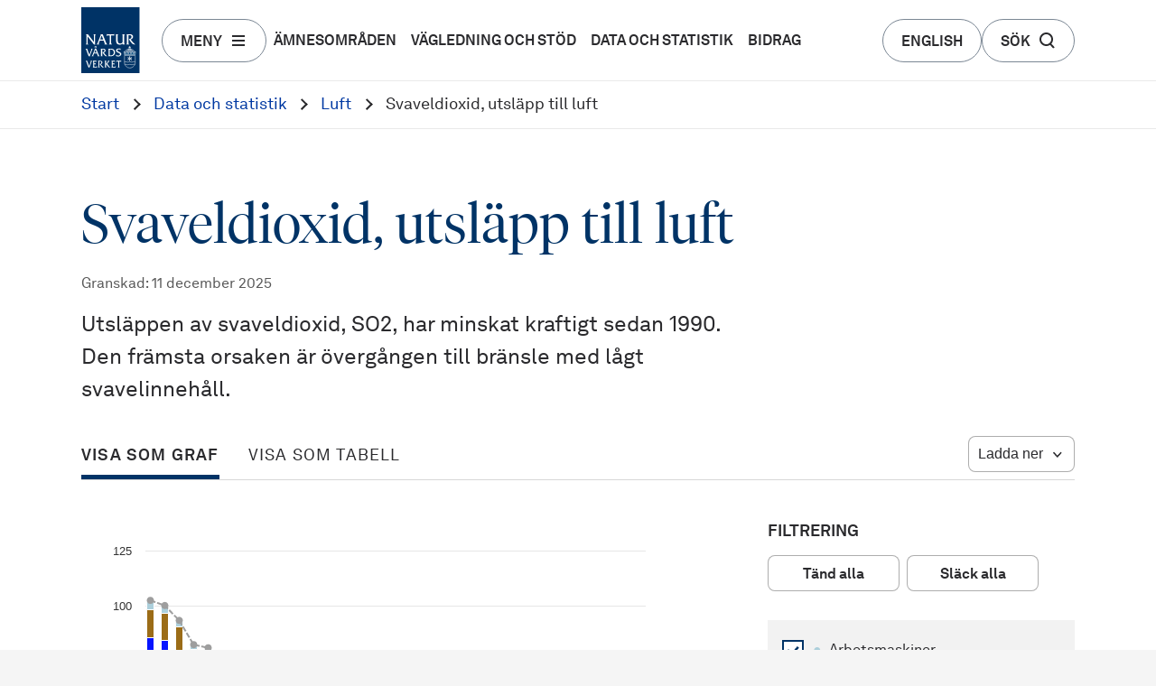

--- FILE ---
content_type: text/html; charset=utf-8
request_url: https://www.naturvardsverket.se/data-och-statistik/luft/utslapp/svaveldioxid-utslapp-till-luft/
body_size: 36556
content:


<!DOCTYPE html>
<html lang="sv">
<head>


    <link data-react-helmet="true" rel="canonical" href="https://www.naturvardsverket.se/data-och-statistik/luft/utslapp/svaveldioxid-utslapp-till-luft/"/><link data-react-helmet="true" rel="stylesheet" href="https://use.typekit.net/oyr5sbc.css"/><link data-react-helmet="true" rel="shortcut icon" href="/assets/nv-favicon/favicon.ico" type="image/x-icon" sizes="64x64 32x32 24x24 16x16"/><link data-react-helmet="true" rel="icon" href="/assets/nv-favicon/favicon-192x192.png" type="image/png" sizes="192x192"/><link data-react-helmet="true" rel="icon" href="/assets/nv-favicon/favicon-512x512.png" type="image/png" sizes="512x512"/><link data-react-helmet="true" rel="apple-touch-icon" href="/assets/nv-favicon/apple-touch-icon.png" type="image/png" sizes="180x180"/><title data-react-helmet="true">Svaveldioxid, utsläpp till luft</title><meta data-react-helmet="true" name="description" content="Utsläppen av svaveldioxid, SO2, har minskat kraftigt sedan 1990. Den främsta orsaken är övergången till bränsle med lågt svavelinnehåll."/><meta data-react-helmet="true" name="google-site-verification" content="JMJfi22Npr5enFLEKAZzsvFc17VNpoXwUV-P7t64gQY"/><meta data-react-helmet="true" property="og:type" content="website"/><meta data-react-helmet="true" property="og:title" content="Svaveldioxid, utsläpp till luft"/><meta data-react-helmet="true" property="og:description" content="Utsläppen av svaveldioxid, SO2, har minskat kraftigt sedan 1990. Den främsta orsaken är övergången till bränsle med lågt svavelinnehåll."/><meta data-react-helmet="true" property="og:image" content="https://www.naturvardsverket.se/4a66f3/globalassets/media/ikoner/statistik/statistik-bla-stapel.svg"/><meta data-react-helmet="true" name="twitter:card" content="summary_large_image"/><meta data-react-helmet="true" name="twitter:title" content="Svaveldioxid, utsläpp till luft"/><meta data-react-helmet="true" name="twitter:description" content="Utsläppen av svaveldioxid, SO2, har minskat kraftigt sedan 1990. Den främsta orsaken är övergången till bränsle med lågt svavelinnehåll."/><meta data-react-helmet="true" name="twitter:image" content="https://www.naturvardsverket.se/4a66f3/globalassets/media/ikoner/statistik/statistik-bla-stapel.svg"/><meta data-react-helmet="true" http-equiv="X-UA-Compatible" content="IE=Edge"/><meta data-react-helmet="true" name="viewport" content="width=device-width, initial-scale=1"/><style data-styled="true" data-styled-version="5.2.1">.kPCqAY{font-family:Akkurat Pro;font-weight:400;font-size:1.125rem;line-height:1.75rem;-webkit-letter-spacing:0rem;-moz-letter-spacing:0rem;-ms-letter-spacing:0rem;letter-spacing:0rem;color:#0039A2;-webkit-text-decoration:none;text-decoration:none;outline-color:transparent;}/*!sc*/
.kPCqAY:hover{-webkit-text-decoration:underline;text-decoration:underline;}/*!sc*/
.kPCqAY:hover::after{opacity:1;}/*!sc*/
@media screen and (min-width:0px) and (max-width:479px){.kPCqAY{font-family:Akkurat Pro;font-weight:400;font-size:1.125rem;line-height:1.75rem;-webkit-letter-spacing:0rem;-moz-letter-spacing:0rem;-ms-letter-spacing:0rem;letter-spacing:0rem;}}/*!sc*/
.kPCqAY::after{content:'  ›';margin-left:0px;opacity:0.6;margin-top:6px;}/*!sc*/
.kPCqAY::after{content:none;}/*!sc*/
.dIIdAK{font-family:Akkurat Pro;font-weight:400;font-size:1.125rem;line-height:1.75rem;-webkit-letter-spacing:0rem;-moz-letter-spacing:0rem;-ms-letter-spacing:0rem;letter-spacing:0rem;color:#0039A2;-webkit-text-decoration:none;text-decoration:none;outline-color:transparent;}/*!sc*/
.dIIdAK:hover{-webkit-text-decoration:underline;text-decoration:underline;}/*!sc*/
.dIIdAK:hover::after{opacity:1;}/*!sc*/
@media screen and (min-width:0px) and (max-width:479px){.dIIdAK{font-family:Akkurat Pro;font-weight:400;font-size:1.125rem;line-height:1.75rem;-webkit-letter-spacing:0rem;-moz-letter-spacing:0rem;-ms-letter-spacing:0rem;letter-spacing:0rem;}}/*!sc*/
.dIIdAK::after{content:'  ›';margin-left:0px;opacity:0.6;margin-top:6px;}/*!sc*/
data-styled.g1[id="sc-bdfBwQ"]{content:"kPCqAY,dIIdAK,"}/*!sc*/
.hnmsBM{font-family:GT Walsheim;font-weight:500;font-size:1.125rem;line-height:1.6875rem;-webkit-letter-spacing:0;-moz-letter-spacing:0;-ms-letter-spacing:0;letter-spacing:0;color:#004F2F;-webkit-text-decoration:none;text-decoration:none;outline-color:transparent;}/*!sc*/
.hnmsBM:hover{-webkit-text-decoration:underline;text-decoration:underline;}/*!sc*/
.hnmsBM:hover::after{opacity:1;}/*!sc*/
@media screen and (min-width:0px) and (max-width:479px){.hnmsBM{font-family:GT Walsheim;font-weight:400;font-size:1.125rem;line-height:1.75rem;-webkit-letter-spacing:0;-moz-letter-spacing:0;-ms-letter-spacing:0;letter-spacing:0;}}/*!sc*/
.hnmsBM::after{content:'  ›';margin-left:0px;opacity:0.6;margin-top:6px;}/*!sc*/
.hnmsBM::after{content:none;}/*!sc*/
.jyuUqe{font-family:GT Walsheim;font-weight:500;font-size:1.125rem;line-height:1.6875rem;-webkit-letter-spacing:0;-moz-letter-spacing:0;-ms-letter-spacing:0;letter-spacing:0;color:#004F2F;-webkit-text-decoration:none;text-decoration:none;outline-color:transparent;}/*!sc*/
.jyuUqe:hover{-webkit-text-decoration:underline;text-decoration:underline;}/*!sc*/
.jyuUqe:hover::after{opacity:1;}/*!sc*/
@media screen and (min-width:0px) and (max-width:479px){.jyuUqe{font-family:GT Walsheim;font-weight:400;font-size:1.125rem;line-height:1.75rem;-webkit-letter-spacing:0;-moz-letter-spacing:0;-ms-letter-spacing:0;letter-spacing:0;}}/*!sc*/
.jyuUqe::after{content:'  ›';margin-left:0px;opacity:0.6;margin-top:6px;}/*!sc*/
.erZGVM{font-family:Akkurat Pro;font-weight:400;font-size:1.125rem;line-height:1.75rem;-webkit-letter-spacing:0rem;-moz-letter-spacing:0rem;-ms-letter-spacing:0rem;letter-spacing:0rem;color:#0039A2;-webkit-text-decoration:none;text-decoration:none;outline-color:transparent;}/*!sc*/
.erZGVM:hover{-webkit-text-decoration:underline;text-decoration:underline;}/*!sc*/
.erZGVM:hover::after{opacity:1;}/*!sc*/
@media screen and (min-width:0px) and (max-width:479px){.erZGVM{font-family:Akkurat Pro;font-weight:400;font-size:1.125rem;line-height:1.75rem;-webkit-letter-spacing:0rem;-moz-letter-spacing:0rem;-ms-letter-spacing:0rem;letter-spacing:0rem;}}/*!sc*/
.erZGVM::after{content:'  ›';margin-left:0px;opacity:0.6;margin-top:6px;}/*!sc*/
.erZGVM::after{content:none;}/*!sc*/
.btWBbW{font-family:Akkurat Pro;font-weight:400;font-size:1.125rem;line-height:1.75rem;-webkit-letter-spacing:0rem;-moz-letter-spacing:0rem;-ms-letter-spacing:0rem;letter-spacing:0rem;color:#0039A2;-webkit-text-decoration:none;text-decoration:none;outline-color:transparent;}/*!sc*/
.btWBbW:hover{-webkit-text-decoration:underline;text-decoration:underline;}/*!sc*/
.btWBbW:hover::after{opacity:1;}/*!sc*/
@media screen and (min-width:0px) and (max-width:479px){.btWBbW{font-family:Akkurat Pro;font-weight:400;font-size:1.125rem;line-height:1.75rem;-webkit-letter-spacing:0rem;-moz-letter-spacing:0rem;-ms-letter-spacing:0rem;letter-spacing:0rem;}}/*!sc*/
.btWBbW::after{content:'  ›';margin-left:0px;opacity:0.6;margin-top:6px;}/*!sc*/
data-styled.g2[id="sc-gsTCUz"]{content:"hnmsBM,jyuUqe,erZGVM,btWBbW,"}/*!sc*/
.hPfVPJ{margin:0px;padding:0px;font-family:Noto Sans;font-weight:400;font-size:1rem;line-height:1.5rem;-webkit-letter-spacing:0;-moz-letter-spacing:0;-ms-letter-spacing:0;letter-spacing:0;color:#454545;max-width:65ch;margin-bottom:1.5rem;}/*!sc*/
.RbjFs{margin:0px;padding:0px;font-family:Tiempos Text;font-weight:400;font-size:1.125rem;line-height:1.75rem;-webkit-letter-spacing:0;-moz-letter-spacing:0;-ms-letter-spacing:0;letter-spacing:0;color:#2A2A2D;max-width:65ch;margin-bottom:1.5rem;}/*!sc*/
data-styled.g11[id="sc-jrAGrp"]{content:"hPfVPJ,RbjFs,"}/*!sc*/
.gbWXRG{margin:0px;padding:0px;font-family:GT Walsheim;font-weight:400;font-size:1.5rem;line-height:2.25rem;-webkit-letter-spacing:0;-moz-letter-spacing:0;-ms-letter-spacing:0;letter-spacing:0;color:#454545;max-width:65ch;margin-bottom:1.5rem;}/*!sc*/
.WPlhq{margin:0px;padding:0px;font-family:Akkurat Pro;font-weight:400;font-size:1.5rem;line-height:2.25rem;-webkit-letter-spacing:0rem;-moz-letter-spacing:0rem;-ms-letter-spacing:0rem;letter-spacing:0rem;color:#2A2A2D;max-width:65ch;margin-bottom:1.5rem;}/*!sc*/
data-styled.g12[id="sc-kEjbxe"]{content:"gbWXRG,WPlhq,"}/*!sc*/
.cQZIoF{border:0;-webkit-clip:rect(0 0 0 0);clip:rect(0 0 0 0);height:0.1rem;margin:-0.1rem;overflow:hidden;padding:0;position:absolute;width:0.1rem;}/*!sc*/
data-styled.g15[id="sc-dQppl"]{content:"cQZIoF,"}/*!sc*/
@media screen and (min-width:0px) and (max-width:479px){.dMdyke{width:100%;overflow-y:auto;margin-top:2.5rem;margin-bottom:2.5rem;position:relative;}.dMdyke > table{margin-top:0;margin-bottom:0;width:auto;max-width:none;}.dMdyke::-webkit-scrollbar{-webkit-appearance:none;width:0.875rem;height:0.875rem;}.dMdyke::-webkit-scrollbar-thumb{border-radius:0.5rem;border:0.1875rem solid #fff;background-color:rgba(0,0,0,0.3);}}/*!sc*/
.dMdyke table{border:1px solid #00000015;border-spacing:0;border-radius:0.25rem;font-size:1rem;line-height:1.5;width:100%;margin:0 auto;}/*!sc*/
.dMdyke table caption{margin:0px;padding:0px;color:#003366;margin-bottom:1.5rem;font-family:Tiempos Fine;font-weight:300;font-size:2.5rem;line-height:3rem;-webkit-letter-spacing:0;-moz-letter-spacing:0;-ms-letter-spacing:0;letter-spacing:0;text-align:left;}/*!sc*/
@media screen and (min-width:0px) and (max-width:479px){.dMdyke table caption{width:90vw;text-align:left;margin:0px;padding:0px;color:#003366;margin-bottom:1.5rem;font-family:Tiempos Fine;font-weight:300;font-size:2.5rem;line-height:3rem;-webkit-letter-spacing:0;-moz-letter-spacing:0;-ms-letter-spacing:0;letter-spacing:0;}}/*!sc*/
.dMdyke table tbody tr:last-child th,.dMdyke table tbody tr:last-child td{border-bottom:0;}/*!sc*/
.dMdyke table thead th{border-bottom:1px solid #00000015;}/*!sc*/
.dMdyke table th,.dMdyke table td{padding:1rem 1.5rem;border:0;font-family:Tiempos Text;font-size:1.125rem;border-bottom:1px solid #00000015;border-right:1px solid #00000015;}/*!sc*/
.dMdyke table th p,.dMdyke table td p{padding:0;margin:0;}/*!sc*/
.dMdyke table th{text-align:left;}/*!sc*/
data-styled.g17[id="sc-kstrdz"]{content:"dMdyke,"}/*!sc*/
.jSfOtY h1{margin:0px;padding:0px;font-family:Tiempos Fine;font-weight:300;font-size:3.75rem;line-height:5rem;-webkit-letter-spacing:0;-moz-letter-spacing:0;-ms-letter-spacing:0;letter-spacing:0;color:#003366;margin-bottom:1rem;}/*!sc*/
.jSfOtY h2{margin:0px;padding:0px;color:#003366;margin-bottom:1.5rem;font-family:Tiempos Fine;font-weight:300;font-size:2.5rem;line-height:3rem;-webkit-letter-spacing:0;-moz-letter-spacing:0;-ms-letter-spacing:0;letter-spacing:0;}/*!sc*/
.jSfOtY h3{margin:0px;padding:0px;font-family:Tiempos Fine;font-weight:300;font-size:2rem;line-height:2.375rem;-webkit-letter-spacing:0;-moz-letter-spacing:0;-ms-letter-spacing:0;letter-spacing:0;color:#003366;margin-bottom:1.5rem;}/*!sc*/
.jSfOtY h4{margin:0px;padding:0px;font-family:Tiempos Text;font-weight:400;font-size:1.5rem;line-height:2rem;-webkit-letter-spacing:0;-moz-letter-spacing:0;-ms-letter-spacing:0;letter-spacing:0;margin-bottom:1.5rem;}/*!sc*/
.jSfOtY h5{margin:0px;padding:0px;font-family:Akkurat Pro;font-weight:400;font-size:1.125rem;line-height:1.5625rem;-webkit-letter-spacing:0.075rem;-moz-letter-spacing:0.075rem;-ms-letter-spacing:0.075rem;letter-spacing:0.075rem;text-transform:uppercase;color:#2A2A2D;margin-bottom:0.5rem;}/*!sc*/
.jSfOtY h6{margin:0px;padding:0px;font-family:Akkurat Pro;font-weight:400;font-size:1.125rem;line-height:1.75rem;-webkit-letter-spacing:0rem;-moz-letter-spacing:0rem;-ms-letter-spacing:0rem;letter-spacing:0rem;color:#2A2A2D;margin-bottom:1.5rem;}/*!sc*/
.jSfOtY button{font-family:Akkurat Pro;font-weight:700;font-size:1rem;line-height:1.1875rem;-webkit-letter-spacing:0;-moz-letter-spacing:0;-ms-letter-spacing:0;letter-spacing:0;color:#2A2A2D;}/*!sc*/
.jSfOtY p{margin:0px;padding:0px;font-family:Tiempos Text;font-weight:400;font-size:1.125rem;line-height:1.75rem;-webkit-letter-spacing:0;-moz-letter-spacing:0;-ms-letter-spacing:0;letter-spacing:0;color:#2A2A2D;max-width:65ch;margin-bottom:1.5rem;}/*!sc*/
.jSfOtY ul{list-style-position:outside;margin:0;padding:0;padding-left:1.25rem;}/*!sc*/
.jSfOtY li > ul{margin-top:1.5rem;}/*!sc*/
.jSfOtY li{margin:0px;padding:0px;font-family:Tiempos Text;font-weight:400;font-size:1.125rem;line-height:1.75rem;-webkit-letter-spacing:0;-moz-letter-spacing:0;-ms-letter-spacing:0;letter-spacing:0;color:#2A2A2D;max-width:65ch;margin-bottom:1.5rem;}/*!sc*/
.jSfOtY a{font-family:Akkurat Pro;font-weight:400;font-size:1.125rem;line-height:1.75rem;-webkit-letter-spacing:0rem;-moz-letter-spacing:0rem;-ms-letter-spacing:0rem;letter-spacing:0rem;color:#0039A2;-webkit-text-decoration:none;text-decoration:none;outline-color:transparent;}/*!sc*/
.jSfOtY a:hover{-webkit-text-decoration:underline;text-decoration:underline;}/*!sc*/
.jSfOtY a:hover::after{opacity:1;}/*!sc*/
@media screen and (min-width:0px) and (max-width:479px){.jSfOtY a{font-family:Akkurat Pro;font-weight:400;font-size:1.125rem;line-height:1.75rem;-webkit-letter-spacing:0rem;-moz-letter-spacing:0rem;-ms-letter-spacing:0rem;letter-spacing:0rem;}}/*!sc*/
.jSfOtY a::after{content:'  ›';margin-left:0px;opacity:0.6;margin-top:6px;}/*!sc*/
.jSfOtY table{border:1px solid #00000015;border-spacing:0;border-radius:0.25rem;font-size:1rem;line-height:1.5;width:100%;margin:0 auto;margin:2.5rem 0;}/*!sc*/
.jSfOtY table caption{margin:0px;padding:0px;color:#003366;margin-bottom:1.5rem;font-family:Tiempos Fine;font-weight:300;font-size:2.5rem;line-height:3rem;-webkit-letter-spacing:0;-moz-letter-spacing:0;-ms-letter-spacing:0;letter-spacing:0;text-align:left;}/*!sc*/
@media screen and (min-width:0px) and (max-width:479px){.jSfOtY table caption{width:90vw;text-align:left;margin:0px;padding:0px;color:#003366;margin-bottom:1.5rem;font-family:Tiempos Fine;font-weight:300;font-size:2.5rem;line-height:3rem;-webkit-letter-spacing:0;-moz-letter-spacing:0;-ms-letter-spacing:0;letter-spacing:0;}}/*!sc*/
.jSfOtY table tbody tr:last-child th,.jSfOtY table tbody tr:last-child td{border-bottom:0;}/*!sc*/
.jSfOtY table thead th{border-bottom:1px solid #00000015;}/*!sc*/
.jSfOtY table th,.jSfOtY table td{padding:1rem 1.5rem;border:0;font-family:Tiempos Text;font-size:1.125rem;border-bottom:1px solid #00000015;border-right:1px solid #00000015;}/*!sc*/
.jSfOtY table th p,.jSfOtY table td p{padding:0;margin:0;}/*!sc*/
.jSfOtY table th{text-align:left;}/*!sc*/
@media screen and (min-width:0px) and (max-width:479px){.jSfOtY .table-scrollable{width:100%;overflow-y:auto;margin-top:2.5rem;margin-bottom:2.5rem;position:relative;}.jSfOtY .table-scrollable > table{margin-top:0;margin-bottom:0;width:auto;max-width:none;}.jSfOtY .table-scrollable::-webkit-scrollbar{-webkit-appearance:none;width:0.875rem;height:0.875rem;}.jSfOtY .table-scrollable::-webkit-scrollbar-thumb{border-radius:0.5rem;border:0.1875rem solid #fff;background-color:rgba(0,0,0,0.3);}}/*!sc*/
.jSfOtY .icon{display:inline-block;width:0.75rem;height:0.75rem;margin-left:0.5rem;margin-right:0.3rem;background-repeat:no-repeat;}/*!sc*/
.jSfOtY > div > *:last-child{margin-bottom:0rem;}/*!sc*/
.jSfOtY > div > p:last-child,.jSfOtY > div > ul > li,.jSfOtY > div > ol > li{margin-bottom:1rem;}/*!sc*/
data-styled.g18[id="sc-hBEYos"]{content:"jSfOtY,"}/*!sc*/
.dWkQTN{margin:0px;padding:0px;font-family:GT Walsheim;font-weight:700;font-size:3rem;line-height:3.5625rem;-webkit-letter-spacing:0;-moz-letter-spacing:0;-ms-letter-spacing:0;letter-spacing:0;color:#004F2F;margin-bottom:1rem;}/*!sc*/
.cdfUyU{margin:0px;padding:0px;font-family:GT Walsheim;font-weight:700;font-size:3rem;line-height:3.5625rem;-webkit-letter-spacing:0;-moz-letter-spacing:0;-ms-letter-spacing:0;letter-spacing:0;color:#004F2F;margin-bottom:1rem;margin-bottom:0px;}/*!sc*/
.flpBIQ{margin:0px;padding:0px;font-family:Tiempos Fine;font-weight:300;font-size:3.75rem;line-height:5rem;-webkit-letter-spacing:0;-moz-letter-spacing:0;-ms-letter-spacing:0;letter-spacing:0;color:#003366;margin-bottom:1rem;margin-bottom:0px;}/*!sc*/
.gwumbn{margin:0px;padding:0px;font-family:Tiempos Fine;font-weight:300;font-size:3.75rem;line-height:5rem;-webkit-letter-spacing:0;-moz-letter-spacing:0;-ms-letter-spacing:0;letter-spacing:0;color:#003366;margin-bottom:1rem;color:#0039A2;}/*!sc*/
.eBrwON{margin:0px;padding:0px;font-family:Tiempos Fine;font-weight:300;font-size:3.75rem;line-height:5rem;-webkit-letter-spacing:0;-moz-letter-spacing:0;-ms-letter-spacing:0;letter-spacing:0;color:#003366;margin-bottom:1rem;}/*!sc*/
.hAbVnK{margin:0px;padding:0px;font-family:Tiempos Fine;font-weight:300;font-size:3.75rem;line-height:5rem;-webkit-letter-spacing:0;-moz-letter-spacing:0;-ms-letter-spacing:0;letter-spacing:0;color:#003366;margin-bottom:1rem;color:#003366;}/*!sc*/
.OQCeS{margin:0px;padding:0px;font-family:Tiempos Fine;font-weight:300;font-size:3.75rem;line-height:5rem;-webkit-letter-spacing:0;-moz-letter-spacing:0;-ms-letter-spacing:0;letter-spacing:0;color:#003366;margin-bottom:1rem;color:#F4DBA1;}/*!sc*/
data-styled.g19[id="sc-fodVxV"]{content:"dWkQTN,cdfUyU,flpBIQ,gwumbn,eBrwON,hAbVnK,OQCeS,"}/*!sc*/
.dpENie{margin:0px;padding:0px;font-family:GT Walsheim;font-weight:700;font-size:1.5rem;line-height:2.25rem;-webkit-letter-spacing:0;-moz-letter-spacing:0;-ms-letter-spacing:0;letter-spacing:0;color:#004F2F;margin-bottom:1.5rem;}/*!sc*/
.hurtIM{margin:0px;padding:0px;color:#004F2F;margin-bottom:1.5rem;font-family:GT Walsheim;font-weight:700;font-size:2rem;line-height:3rem;-webkit-letter-spacing:0;-moz-letter-spacing:0;-ms-letter-spacing:0;letter-spacing:0;color:#FFFFFF;margin-bottom:0px;}/*!sc*/
.gvZVOg{margin:0px;padding:0px;color:#003366;margin-bottom:1.5rem;font-family:Tiempos Fine;font-weight:300;font-size:2.5rem;line-height:3rem;-webkit-letter-spacing:0;-moz-letter-spacing:0;-ms-letter-spacing:0;letter-spacing:0;margin-bottom:0px;}/*!sc*/
.ikyYT{margin:0px;padding:0px;color:#003366;margin-bottom:1.5rem;font-family:Tiempos Fine;font-weight:300;font-size:2.5rem;line-height:3rem;-webkit-letter-spacing:0;-moz-letter-spacing:0;-ms-letter-spacing:0;letter-spacing:0;color:#0039A2;}/*!sc*/
.hwZbge{margin:0px;padding:0px;color:#003366;margin-bottom:1.5rem;font-family:Tiempos Fine;font-weight:300;font-size:2.5rem;line-height:3rem;-webkit-letter-spacing:0;-moz-letter-spacing:0;-ms-letter-spacing:0;letter-spacing:0;color:#003366;}/*!sc*/
.jEQsqZ{margin:0px;padding:0px;color:#003366;margin-bottom:1.5rem;font-family:Tiempos Fine;font-weight:300;font-size:2.5rem;line-height:3rem;-webkit-letter-spacing:0;-moz-letter-spacing:0;-ms-letter-spacing:0;letter-spacing:0;}/*!sc*/
.fXQXjK{margin:0px;padding:0px;color:#003366;margin-bottom:1.5rem;font-family:Tiempos Fine;font-weight:300;font-size:2.5rem;line-height:3rem;-webkit-letter-spacing:0;-moz-letter-spacing:0;-ms-letter-spacing:0;letter-spacing:0;color:#F4DBA1;}/*!sc*/
.bxbHoi{margin:0px;padding:0px;color:#003366;margin-bottom:1.5rem;font-family:Tiempos Fine;font-weight:300;font-size:2.5rem;line-height:3rem;-webkit-letter-spacing:0;-moz-letter-spacing:0;-ms-letter-spacing:0;letter-spacing:0;color:#0039A2;margin-bottom:0px;}/*!sc*/
.fUMVOG{margin:0px;padding:0px;font-family:Tiempos Text;font-weight:400;font-size:1.5rem;line-height:2rem;-webkit-letter-spacing:0;-moz-letter-spacing:0;-ms-letter-spacing:0;letter-spacing:0;margin-bottom:1.5rem;color:#0039A2;margin-bottom:0px;}/*!sc*/
.cWpmUX{margin:0px;padding:0px;font-family:Tiempos Text;font-weight:400;font-size:1.5rem;line-height:2rem;-webkit-letter-spacing:0;-moz-letter-spacing:0;-ms-letter-spacing:0;letter-spacing:0;margin-bottom:1.5rem;color:#003366;margin-bottom:0px;}/*!sc*/
data-styled.g20[id="sc-fFubgz"]{content:"dpENie,hurtIM,gvZVOg,ikyYT,hwZbge,jEQsqZ,fXQXjK,bxbHoi,fUMVOG,cWpmUX,"}/*!sc*/
.kYqLzT{margin:0px;padding:0px;font-family:GT Walsheim;font-weight:700;font-size:1.5rem;line-height:2.25rem;-webkit-letter-spacing:0;-moz-letter-spacing:0;-ms-letter-spacing:0;letter-spacing:0;color:#004F2F;margin-bottom:1.5rem;color:#454545;margin-bottom:0px;}/*!sc*/
.bwyIis{margin:0px;padding:0px;font-family:Tiempos Fine;font-weight:300;font-size:2rem;line-height:2.375rem;-webkit-letter-spacing:0;-moz-letter-spacing:0;-ms-letter-spacing:0;letter-spacing:0;color:#003366;margin-bottom:1.5rem;color:#003366;margin-bottom:0px;}/*!sc*/
.iPIBpS{margin:0px;padding:0px;font-family:Tiempos Fine;font-weight:300;font-size:2rem;line-height:2.375rem;-webkit-letter-spacing:0;-moz-letter-spacing:0;-ms-letter-spacing:0;letter-spacing:0;color:#003366;margin-bottom:1.5rem;}/*!sc*/
.hUyDxX{margin:0px;padding:0px;font-family:Tiempos Fine;font-weight:300;font-size:2rem;line-height:2.375rem;-webkit-letter-spacing:0;-moz-letter-spacing:0;-ms-letter-spacing:0;letter-spacing:0;color:#003366;margin-bottom:1.5rem;margin-bottom:0px;}/*!sc*/
.gDTfZb{margin:0px;padding:0px;font-family:Tiempos Text;font-weight:400;font-size:1.5rem;line-height:2rem;-webkit-letter-spacing:0;-moz-letter-spacing:0;-ms-letter-spacing:0;letter-spacing:0;margin-bottom:1.5rem;}/*!sc*/
.WjjuY{margin:0px;padding:0px;color:#003366;margin-bottom:1.5rem;font-family:Tiempos Fine;font-weight:300;font-size:2.5rem;line-height:3rem;-webkit-letter-spacing:0;-moz-letter-spacing:0;-ms-letter-spacing:0;letter-spacing:0;color:#003366;}/*!sc*/
.iivYtY{margin:0px;padding:0px;font-family:Tiempos Text;font-weight:400;font-size:1.5rem;line-height:2rem;-webkit-letter-spacing:0;-moz-letter-spacing:0;-ms-letter-spacing:0;letter-spacing:0;margin-bottom:1.5rem;color:#0039A2;margin-bottom:0px;}/*!sc*/
data-styled.g21[id="sc-bkzZxe"]{content:"kYqLzT,bwyIis,iPIBpS,hUyDxX,gDTfZb,WjjuY,iivYtY,"}/*!sc*/
.cIFDkn{margin:0px;padding:0px;font-family:Tiempos Text;font-weight:400;font-size:1.5rem;line-height:2rem;-webkit-letter-spacing:0;-moz-letter-spacing:0;-ms-letter-spacing:0;letter-spacing:0;margin-bottom:1.5rem;}/*!sc*/
.dDRcfC{margin:0px;padding:0px;font-family:Tiempos Text;font-weight:400;font-size:1.5rem;line-height:2rem;-webkit-letter-spacing:0;-moz-letter-spacing:0;-ms-letter-spacing:0;letter-spacing:0;margin-bottom:1.5rem;margin-bottom:0px;}/*!sc*/
data-styled.g22[id="sc-idOhPF"]{content:"cIFDkn,dDRcfC,"}/*!sc*/
.gYFNL{margin:0px;padding:0px;font-family:Akkurat Pro;font-weight:400;font-size:1.125rem;line-height:1.5625rem;-webkit-letter-spacing:0.075rem;-moz-letter-spacing:0.075rem;-ms-letter-spacing:0.075rem;letter-spacing:0.075rem;text-transform:uppercase;color:#2A2A2D;margin-bottom:0.5rem;}/*!sc*/
data-styled.g23[id="sc-dIUggk"]{content:"gYFNL,"}/*!sc*/
.TKruU{margin:0px;padding:0px;font-family:Tiempos Text;font-weight:400;font-size:1.125rem;line-height:1.75rem;-webkit-letter-spacing:0;-moz-letter-spacing:0;-ms-letter-spacing:0;letter-spacing:0;color:#2A2A2D;max-width:65ch;margin-bottom:1.5rem;}/*!sc*/
data-styled.g24[id="sc-hHftDr"]{content:"TKruU,"}/*!sc*/
.fuHKyH{margin:0 auto;}/*!sc*/
@media (min-width:1132px){.fuHKyH{box-sizing:border-box;padding:0 16px 0 16px;max-width:1132px;}}/*!sc*/
@media (min-width:480px) and (max-width:1131px){.fuHKyH{box-sizing:border-box;padding:0 16px 0 16px;max-width:1132px;}}/*!sc*/
@media (max-width:479px){.fuHKyH{box-sizing:border-box;padding:0 16px 0 16px;max-width:1132px;}}/*!sc*/
.Nyltb{margin:0 auto;}/*!sc*/
@media (min-width:1132px){.Nyltb{display:-webkit-box;display:-webkit-flex;display:-ms-flexbox;display:flex;-webkit-flex-flow:row wrap;-ms-flex-flow:row wrap;flex-flow:row wrap;-webkit-align-items:stretch;-webkit-box-align:stretch;-ms-flex-align:stretch;align-items:stretch;margin:-8px;}@supports (display:grid){.Nyltb{display:grid;margin:0;grid-gap:16px;grid-template-columns:repeat(12,minmax(0,1fr));}}}/*!sc*/
@media (min-width:480px) and (max-width:1131px){.Nyltb{display:-webkit-box;display:-webkit-flex;display:-ms-flexbox;display:flex;-webkit-flex-flow:row wrap;-ms-flex-flow:row wrap;flex-flow:row wrap;-webkit-align-items:stretch;-webkit-box-align:stretch;-ms-flex-align:stretch;align-items:stretch;margin:-8px;}@supports (display:grid){.Nyltb{display:grid;margin:0;grid-gap:16px;grid-template-columns:repeat(8,minmax(0,1fr));}}}/*!sc*/
@media (max-width:479px){.Nyltb{display:-webkit-box;display:-webkit-flex;display:-ms-flexbox;display:flex;-webkit-flex-flow:row wrap;-ms-flex-flow:row wrap;flex-flow:row wrap;-webkit-align-items:stretch;-webkit-box-align:stretch;-ms-flex-align:stretch;align-items:stretch;margin:-8px;}@supports (display:grid){.Nyltb{display:grid;margin:0;grid-gap:16px;grid-template-columns:repeat(4,minmax(0,1fr));}}}/*!sc*/
data-styled.g29[id="sc-bBXqnf"]{content:"fuHKyH,Nyltb,"}/*!sc*/
@media (min-width:1132px){.hkiWVe{width:calc(41.66666666666667% - 16px);box-sizing:border-box;margin:8px;}@supports (display:grid){.hkiWVe{width:auto;grid-column-end:span 5;}}@supports (display:grid){.hkiWVe{margin:0;}}}/*!sc*/
@media (min-width:480px) and (max-width:1131px){.hkiWVe{width:calc(62.5% - 16px);box-sizing:border-box;margin:8px;}@supports (display:grid){.hkiWVe{width:auto;grid-column-end:span 5;}}@supports (display:grid){.hkiWVe{margin:0;}}}/*!sc*/
@media (max-width:479px){.hkiWVe{width:calc(100% - 16px);box-sizing:border-box;margin:8px;}@supports (display:grid){.hkiWVe{width:auto;grid-column-end:span 4;}}@supports (display:grid){.hkiWVe{margin:0;}}}/*!sc*/
@media (min-width:1132px){.kHbFmU{width:calc(33.33333333333333% - 16px);box-sizing:border-box;margin:8px;}@supports (display:grid){.kHbFmU{width:auto;grid-column-end:span 4;}}@supports (display:grid){.kHbFmU{margin:0;}}}/*!sc*/
@media (min-width:480px) and (max-width:1131px){.kHbFmU{width:calc(50% - 16px);box-sizing:border-box;margin:8px;}@supports (display:grid){.kHbFmU{width:auto;grid-column-end:span 4;}}@supports (display:grid){.kHbFmU{margin:0;}}}/*!sc*/
@media (max-width:479px){.kHbFmU{width:calc(100% - 16px);box-sizing:border-box;margin:8px;}@supports (display:grid){.kHbFmU{width:auto;grid-column-end:span 4;}}@supports (display:grid){.kHbFmU{margin:0;}}}/*!sc*/
@media (min-width:1132px){.hqVwPM{width:calc(66.66666666666666% - 16px);box-sizing:border-box;margin:8px;}@supports (display:grid){.hqVwPM{width:auto;grid-column-end:span 8;}}@supports (display:grid){.hqVwPM{margin:0;}}}/*!sc*/
@media (min-width:480px) and (max-width:1131px){.hqVwPM{width:calc(100% - 16px);box-sizing:border-box;margin:8px;}@supports (display:grid){.hqVwPM{width:auto;grid-column-end:span 8;}}@supports (display:grid){.hqVwPM{margin:0;}}}/*!sc*/
@media (max-width:479px){.hqVwPM{width:calc(100% - 16px);box-sizing:border-box;margin:8px;}@supports (display:grid){.hqVwPM{width:auto;grid-column-end:span 4;}}@supports (display:grid){.hqVwPM{margin:0;}}}/*!sc*/
@media (min-width:1132px){.borErA{width:calc(58.333333333333336% - 16px);box-sizing:border-box;margin:8px;}@supports (display:grid){.borErA{width:auto;grid-column-end:span 7;}}@supports (display:grid){.borErA{margin:0;}}}/*!sc*/
@media (min-width:480px) and (max-width:1131px){.borErA{width:calc(100% - 16px);box-sizing:border-box;margin:8px;}@supports (display:grid){.borErA{width:auto;grid-column-end:span 8;}}@supports (display:grid){.borErA{margin:0;}}}/*!sc*/
@media (max-width:479px){.borErA{width:calc(100% - 16px);box-sizing:border-box;margin:8px;}@supports (display:grid){.borErA{width:auto;grid-column-end:span 4;}}@supports (display:grid){.borErA{margin:0;}}}/*!sc*/
@media (min-width:1132px){.chEsfr{width:calc(8.333333333333332% - 16px);box-sizing:border-box;margin:8px;}@supports (display:grid){.chEsfr{width:auto;grid-column-end:span 1;}}@supports (display:grid){.chEsfr{margin:0;}}}/*!sc*/
@media (min-width:480px) and (max-width:1131px){.chEsfr{display:none;}}/*!sc*/
@media (max-width:479px){.chEsfr{display:none;}}/*!sc*/
@media (min-width:1132px){.ibIaIC{width:calc(58.333333333333336% - 16px);box-sizing:border-box;margin:8px;}@supports (display:grid){.ibIaIC{width:auto;grid-column-end:span 7;}}@supports (display:grid){.ibIaIC{margin:0;}}}/*!sc*/
@media (min-width:480px) and (max-width:1131px){.ibIaIC{width:calc(87.5% - 16px);box-sizing:border-box;margin:8px;}@supports (display:grid){.ibIaIC{width:auto;grid-column-end:span 7;}}@supports (display:grid){.ibIaIC{margin:0;}}}/*!sc*/
@media (max-width:479px){.ibIaIC{width:calc(100% - 16px);box-sizing:border-box;margin:8px;}@supports (display:grid){.ibIaIC{width:auto;grid-column-end:span 4;}}@supports (display:grid){.ibIaIC{margin:0;}}}/*!sc*/
@media (min-width:1132px){.cZMLZH{width:calc(16.666666666666664% - 16px);box-sizing:border-box;margin:8px;}@supports (display:grid){.cZMLZH{width:auto;grid-column-end:span 2;}}@supports (display:grid){.cZMLZH{margin:0;}}}/*!sc*/
@media (min-width:480px) and (max-width:1131px){.cZMLZH{width:calc(25% - 16px);box-sizing:border-box;margin:8px;}@supports (display:grid){.cZMLZH{width:auto;grid-column-end:span 2;}}@supports (display:grid){.cZMLZH{margin:0;}}}/*!sc*/
@media (max-width:479px){.cZMLZH{width:calc(50% - 16px);box-sizing:border-box;margin:8px;}@supports (display:grid){.cZMLZH{width:auto;grid-column-end:span 2;}}@supports (display:grid){.cZMLZH{margin:0;}}}/*!sc*/
@media (min-width:1132px){.hYrlaT{width:calc(25% - 16px);box-sizing:border-box;margin:8px;}@supports (display:grid){.hYrlaT{width:auto;grid-column-end:span 3;}}@supports (display:grid){.hYrlaT{margin:0;}}}/*!sc*/
@media (min-width:480px) and (max-width:1131px){.hYrlaT{width:calc(37.5% - 16px);box-sizing:border-box;margin:8px;}@supports (display:grid){.hYrlaT{width:auto;grid-column-end:span 3;}}@supports (display:grid){.hYrlaT{margin:0;}}}/*!sc*/
@media (max-width:479px){.hYrlaT{width:calc(100% - 16px);box-sizing:border-box;margin:8px;}@supports (display:grid){.hYrlaT{width:auto;grid-column-end:span 4;}}@supports (display:grid){.hYrlaT{margin:0;}}}/*!sc*/
data-styled.g30[id="sc-iwyYcG"]{content:"hkiWVe,kHbFmU,hqVwPM,borErA,chEsfr,ibIaIC,cZMLZH,hYrlaT,"}/*!sc*/
.dmMimh > *:last-child{margin-bottom:0rem;}/*!sc*/
.koITYI > *:first-child{margin-top:2.5rem;}/*!sc*/
.jdrLND > *:first-child{margin-top:1.5rem;}/*!sc*/
.fgMhIE > *:first-child{margin-top:6rem;}/*!sc*/
.fgMhIE > *:last-child{margin-bottom:1rem;}/*!sc*/
.iUpjRb > *:first-child{margin-top:5rem;}/*!sc*/
.iUpjRb > *:last-child{margin-bottom:2.5rem;}/*!sc*/
.hdpGeA > *:first-child{margin-top:0.5rem;}/*!sc*/
.hdpGeA > *:last-child{margin-bottom:0rem;}/*!sc*/
.liBYnp > *:first-child{margin-top:2rem;}/*!sc*/
.liBYnp > *:last-child{margin-bottom:0rem;}/*!sc*/
.gzZvky > *:first-child{margin-top:1rem;}/*!sc*/
.gzZvky > *:last-child{margin-bottom:0rem;}/*!sc*/
.dtJgSX > *:first-child{margin-top:2rem;}/*!sc*/
.fZpkzK > *:first-child{margin-top:0.5rem;}/*!sc*/
.jdesiT > *:last-child{margin-bottom:1.5rem;}/*!sc*/
.ijilkk > *:first-child{margin-top:1rem;}/*!sc*/
.fOxUEi > *:first-child{margin-top:3rem;}/*!sc*/
.fOtxyZ > *:first-child{margin-top:0rem;}/*!sc*/
.ghBRdK > *:first-child{margin-top:2rem;}/*!sc*/
.ghBRdK > *:last-child{margin-bottom:3rem;}/*!sc*/
.erHtP > *:first-child{margin-top:4rem;}/*!sc*/
.erHtP > *:last-child{margin-bottom:0rem;}/*!sc*/
.vxy > *:last-child{margin-bottom:3rem;}/*!sc*/
.lowtnE > *:first-child{margin-top:0rem;}/*!sc*/
.lowtnE > *:last-child{margin-bottom:3rem;}/*!sc*/
.cFsehj > *:last-child{margin-bottom:2rem;}/*!sc*/
.cIujEi > *:first-child{margin-top:0.5rem;}/*!sc*/
.cIujEi > *:last-child{margin-bottom:1.5rem;}/*!sc*/
.fWBjwU > *:first-child{margin-top:4rem;}/*!sc*/
.fWBjwU > *:last-child{margin-bottom:3rem;}/*!sc*/
data-styled.g31[id="sc-cxFLnm"]{content:"dmMimh,koITYI,jdrLND,fgMhIE,iUpjRb,hdpGeA,liBYnp,gzZvky,dtJgSX,fZpkzK,jdesiT,ijilkk,fOxUEi,fOtxyZ,ghBRdK,erHtP,vxy,lowtnE,cFsehj,cIujEi,fWBjwU,"}/*!sc*/
.iqbrwR > *:last-child{margin-bottom:0rem;}/*!sc*/
data-styled.g32[id="sc-lmoMRL"]{content:"iqbrwR,"}/*!sc*/
.dATPqr{display:inline-block;-webkit-align-items:flex-start;-webkit-box-align:flex-start;-ms-flex-align:flex-start;align-items:flex-start;}/*!sc*/
.dATPqr > a{margin-top:2rem;padding-left:2rem;padding-right:2rem;}/*!sc*/
.dATPqr > *:last-child{margin-bottom:0rem;}/*!sc*/
.dATPqr p{margin-right:auto;font-family:Akkurat Pro;font-weight:400;font-size:1.125rem;line-height:1.5625rem;-webkit-letter-spacing:0.075rem;-moz-letter-spacing:0.075rem;-ms-letter-spacing:0.075rem;letter-spacing:0.075rem;text-transform:uppercase;text-transform:none;color:#003366;}/*!sc*/
@media screen and (min-width:0px) and (max-width:479px){.dATPqr p{text-transform:none;}}/*!sc*/
.hUNlHt{display:inline-block;-webkit-align-items:flex-start;-webkit-box-align:flex-start;-ms-flex-align:flex-start;align-items:flex-start;}/*!sc*/
.hUNlHt > a{margin-top:2rem;padding-left:2rem;padding-right:2rem;}/*!sc*/
.hUNlHt > *:last-child{margin-bottom:0rem;}/*!sc*/
.hUNlHt p{margin-right:auto;font-family:Akkurat Pro;font-weight:400;font-size:1.125rem;line-height:1.5625rem;-webkit-letter-spacing:0.075rem;-moz-letter-spacing:0.075rem;-ms-letter-spacing:0.075rem;letter-spacing:0.075rem;text-transform:uppercase;text-transform:none;color:#2A2A2D;}/*!sc*/
@media screen and (min-width:0px) and (max-width:479px){.hUNlHt p{text-transform:none;}}/*!sc*/
.dmJoib{display:inline-block;-webkit-align-items:flex-start;-webkit-box-align:flex-start;-ms-flex-align:flex-start;align-items:flex-start;}/*!sc*/
.dmJoib > a{margin-top:2rem;padding-left:2rem;padding-right:2rem;}/*!sc*/
.dmJoib > *:last-child{margin-bottom:0rem;}/*!sc*/
.dmJoib p{margin-right:auto;font-family:Akkurat Pro;font-weight:400;font-size:1.125rem;line-height:1.5625rem;-webkit-letter-spacing:0.075rem;-moz-letter-spacing:0.075rem;-ms-letter-spacing:0.075rem;letter-spacing:0.075rem;text-transform:uppercase;text-transform:none;color:#ffffff;}/*!sc*/
@media screen and (min-width:0px) and (max-width:479px){.dmJoib p{text-transform:none;}}/*!sc*/
.kHNFOw{display:inline-block;-webkit-align-items:flex-start;-webkit-box-align:flex-start;-ms-flex-align:flex-start;align-items:flex-start;display:-webkit-inline-box;display:-webkit-inline-flex;display:-ms-inline-flexbox;display:inline-flex;-webkit-flex-direction:column;-ms-flex-direction:column;flex-direction:column;height:100%;}/*!sc*/
.kHNFOw > span{-webkit-flex:1 1 auto;-ms-flex:1 1 auto;flex:1 1 auto;}/*!sc*/
.kHNFOw > a{margin-top:2rem;padding-left:2rem;padding-right:2rem;}/*!sc*/
.kHNFOw > *:last-child{margin-bottom:0rem;}/*!sc*/
.kHNFOw p{margin-right:auto;font-family:Akkurat Pro;font-weight:400;font-size:1.125rem;line-height:1.5625rem;-webkit-letter-spacing:0.075rem;-moz-letter-spacing:0.075rem;-ms-letter-spacing:0.075rem;letter-spacing:0.075rem;text-transform:uppercase;text-transform:none;color:#ffffff;}/*!sc*/
@media screen and (min-width:0px) and (max-width:479px){.kHNFOw p{text-transform:none;}}/*!sc*/
.dWUVrg{display:-webkit-inline-box;display:-webkit-inline-flex;display:-ms-inline-flexbox;display:inline-flex;-webkit-flex-direction:column;-ms-flex-direction:column;flex-direction:column;-webkit-align-items:center;-webkit-box-align:center;-ms-flex-align:center;align-items:center;text-align:center;}/*!sc*/
.dWUVrg > a{margin-top:2rem;padding-left:2rem;padding-right:2rem;}/*!sc*/
.dWUVrg > *:last-child{margin-bottom:0rem;}/*!sc*/
.dWUVrg p{margin-left:auto;margin-right:auto;margin-right:auto;font-family:Akkurat Pro;font-weight:400;font-size:1.125rem;line-height:1.5625rem;-webkit-letter-spacing:0.075rem;-moz-letter-spacing:0.075rem;-ms-letter-spacing:0.075rem;letter-spacing:0.075rem;text-transform:uppercase;text-transform:none;color:#003366;}/*!sc*/
@media screen and (min-width:0px) and (max-width:479px){.dWUVrg p{text-transform:none;}}/*!sc*/
.kWUmHs{display:inline-block;-webkit-align-items:flex-start;-webkit-box-align:flex-start;-ms-flex-align:flex-start;align-items:flex-start;display:-webkit-inline-box;display:-webkit-inline-flex;display:-ms-inline-flexbox;display:inline-flex;-webkit-flex-direction:column;-ms-flex-direction:column;flex-direction:column;height:100%;}/*!sc*/
.kWUmHs > span{-webkit-flex:1 1 auto;-ms-flex:1 1 auto;flex:1 1 auto;}/*!sc*/
.kWUmHs > a{margin-top:2rem;padding-left:2rem;padding-right:2rem;}/*!sc*/
.kWUmHs > *:last-child{margin-bottom:0rem;}/*!sc*/
.kWUmHs p{margin-right:auto;font-family:Akkurat Pro;font-weight:400;font-size:1.125rem;line-height:1.5625rem;-webkit-letter-spacing:0.075rem;-moz-letter-spacing:0.075rem;-ms-letter-spacing:0.075rem;letter-spacing:0.075rem;text-transform:uppercase;text-transform:none;color:#003366;}/*!sc*/
@media screen and (min-width:0px) and (max-width:479px){.kWUmHs p{text-transform:none;}}/*!sc*/
.fBxTzM{display:-webkit-inline-box;display:-webkit-inline-flex;display:-ms-inline-flexbox;display:inline-flex;-webkit-flex-direction:column;-ms-flex-direction:column;flex-direction:column;-webkit-align-items:center;-webkit-box-align:center;-ms-flex-align:center;align-items:center;text-align:center;}/*!sc*/
.fBxTzM > a{margin-top:2rem;padding-left:2rem;padding-right:2rem;}/*!sc*/
.fBxTzM > *:last-child{margin-bottom:0rem;}/*!sc*/
.fBxTzM p{margin-left:auto;margin-right:auto;margin-right:auto;font-family:Akkurat Pro;font-weight:400;font-size:1.125rem;line-height:1.5625rem;-webkit-letter-spacing:0.075rem;-moz-letter-spacing:0.075rem;-ms-letter-spacing:0.075rem;letter-spacing:0.075rem;text-transform:uppercase;text-transform:none;color:#ffffff;}/*!sc*/
@media screen and (min-width:0px) and (max-width:479px){.fBxTzM p{text-transform:none;}}/*!sc*/
.kddOsO{display:inline-block;-webkit-align-items:flex-start;-webkit-box-align:flex-start;-ms-flex-align:flex-start;align-items:flex-start;display:-webkit-inline-box;display:-webkit-inline-flex;display:-ms-inline-flexbox;display:inline-flex;-webkit-flex-direction:column;-ms-flex-direction:column;flex-direction:column;height:100%;}/*!sc*/
.kddOsO > span{-webkit-flex:1 1 auto;-ms-flex:1 1 auto;flex:1 1 auto;}/*!sc*/
.kddOsO > a{margin-top:2rem;padding-left:2rem;padding-right:2rem;}/*!sc*/
.kddOsO > *:last-child{margin-bottom:0rem;}/*!sc*/
.kddOsO p{margin-right:auto;font-family:Akkurat Pro;font-weight:400;font-size:1.125rem;line-height:1.5625rem;-webkit-letter-spacing:0.075rem;-moz-letter-spacing:0.075rem;-ms-letter-spacing:0.075rem;letter-spacing:0.075rem;text-transform:uppercase;text-transform:none;color:#2A2A2D;}/*!sc*/
@media screen and (min-width:0px) and (max-width:479px){.kddOsO p{text-transform:none;}}/*!sc*/
data-styled.g33[id="sc-iJuUWI"]{content:"dATPqr,hUNlHt,dmJoib,kHNFOw,dWUVrg,kWUmHs,fBxTzM,kddOsO,"}/*!sc*/
.bvuZYW{font-family:Akkurat Pro;font-weight:400;font-size:1rem;line-height:1.5rem;-webkit-letter-spacing:0;-moz-letter-spacing:0;-ms-letter-spacing:0;letter-spacing:0;color:#595959;color:#003366;-webkit-letter-spacing:1.07px;-moz-letter-spacing:1.07px;-ms-letter-spacing:1.07px;letter-spacing:1.07px;text-transform:uppercase;margin-bottom:0.5rem;}/*!sc*/
.fVIbTQ{font-family:Akkurat Pro;font-weight:400;font-size:1rem;line-height:1.5rem;-webkit-letter-spacing:0;-moz-letter-spacing:0;-ms-letter-spacing:0;letter-spacing:0;color:#595959;color:#2A2A2D;-webkit-letter-spacing:1.07px;-moz-letter-spacing:1.07px;-ms-letter-spacing:1.07px;letter-spacing:1.07px;text-transform:uppercase;margin-bottom:0.5rem;}/*!sc*/
data-styled.g34[id="sc-giIncl"]{content:"bvuZYW,fVIbTQ,"}/*!sc*/
.kwKsZU{border-radius:24px;cursor:pointer;display:-webkit-inline-box;display:-webkit-inline-flex;display:-ms-inline-flexbox;display:inline-flex;-webkit-align-items:center;-webkit-box-align:center;-ms-flex-align:center;align-items:center;border:1px solid transparent;font-family:GT Walsheim;font-weight:400;font-size:1.125rem;line-height:1.6875rem;-webkit-letter-spacing:0;-moz-letter-spacing:0;-ms-letter-spacing:0;letter-spacing:0;padding:0;padding-top:8px;padding-bottom:8px;padding-left:16px;padding-right:16px;background-color:#FFFFFF;color:#454545;fill:#454545;border-color:#454545;opacity:1;-webkit-undefined;-ms-flex-undefined;undefined;}/*!sc*/
.kwKsZU svg{fill:inherit;margin-top:0px;margin-bottom:0px;margin-left:2px;margin-right:2px;}/*!sc*/
.kwKsZU span{margin-top:0;margin-bottom:0;margin-left:4px;margin-right:4px;}/*!sc*/
.kwKsZU:hover{-webkit-transition:background-color 100ms ease;transition:background-color 100ms ease;border:none;fill:#FFFFFF;background-color:#004F2F;color:#FFFFFF;}/*!sc*/
.kwKsZU:focus{outline-color:'currentColor';}/*!sc*/
.kwKsZU span{padding-right:2px;}/*!sc*/
.fFwbrx{border-radius:24px;cursor:pointer;display:-webkit-inline-box;display:-webkit-inline-flex;display:-ms-inline-flexbox;display:inline-flex;-webkit-align-items:center;-webkit-box-align:center;-ms-flex-align:center;align-items:center;border:1px solid transparent;font-family:Akkurat Pro;font-weight:700;font-size:1rem;line-height:1.1875rem;-webkit-letter-spacing:0;-moz-letter-spacing:0;-ms-letter-spacing:0;letter-spacing:0;padding:0;padding-top:10px;padding-bottom:10px;padding-left:16px;padding-right:16px;background-color:#ffffff;color:#2A2A2D;fill:#2A2A2D;border-color:#7B8794;opacity:1;-webkit-undefined;-ms-flex-undefined;undefined;}/*!sc*/
.fFwbrx svg{fill:inherit;margin-top:0px;margin-bottom:0px;margin-left:2px;margin-right:2px;}/*!sc*/
.fFwbrx span{margin-top:6px;margin-bottom:1px;margin-left:4px;margin-right:4px;}/*!sc*/
.fFwbrx:hover{fill:#2A2A2D;-webkit-transition:background-color 100ms ease;transition:background-color 100ms ease;background-color:#DBF0F760;}/*!sc*/
.kPaIWr{border-radius:24px;cursor:pointer;display:-webkit-inline-box;display:-webkit-inline-flex;display:-ms-inline-flexbox;display:inline-flex;-webkit-align-items:center;-webkit-box-align:center;-ms-flex-align:center;align-items:center;border:1px solid transparent;font-family:Akkurat Pro;font-weight:700;font-size:1rem;line-height:1.1875rem;-webkit-letter-spacing:0;-moz-letter-spacing:0;-ms-letter-spacing:0;letter-spacing:0;padding:0;padding-top:10px;padding-bottom:10px;padding-left:16px;padding-right:16px;background-color:#ffffff;color:#0039A2;fill:#0039A2;opacity:1;-webkit-undefined;-ms-flex-undefined;undefined;}/*!sc*/
.kPaIWr svg{fill:inherit;margin-top:0px;margin-bottom:0px;margin-left:2px;margin-right:2px;}/*!sc*/
.kPaIWr span{margin-top:6px;margin-bottom:1px;margin-left:4px;margin-right:4px;}/*!sc*/
.kPaIWr:hover{-webkit-transition:background-color 100ms ease;transition:background-color 100ms ease;background-color:#ffffffa0;}/*!sc*/
.kPaIWr:focus{outline-color:#ffffff;}/*!sc*/
data-styled.g37[id="sc-kLgntA"]{content:"kwKsZU,fFwbrx,kPaIWr,"}/*!sc*/
.kUagGf{border-radius:24px;cursor:pointer;display:-webkit-inline-box;display:-webkit-inline-flex;display:-ms-inline-flexbox;display:inline-flex;-webkit-align-items:center;-webkit-box-align:center;-ms-flex-align:center;align-items:center;border:1px solid transparent;font-family:Akkurat Pro;font-weight:700;font-size:1rem;line-height:1.1875rem;-webkit-letter-spacing:0;-moz-letter-spacing:0;-ms-letter-spacing:0;letter-spacing:0;padding:0;padding-top:10px;padding-bottom:10px;padding-left:16px;padding-right:16px;background-color:#ffffff;color:#0039A2;fill:#0039A2;}/*!sc*/
.kUagGf svg{fill:inherit;margin-top:0px;margin-bottom:0px;margin-left:2px;margin-right:2px;}/*!sc*/
.kUagGf span{margin-top:6px;margin-bottom:1px;margin-left:4px;margin-right:4px;}/*!sc*/
.kUagGf:hover{-webkit-transition:background-color 100ms ease;transition:background-color 100ms ease;background-color:#ffffffa0;}/*!sc*/
.kUagGf:focus{outline-color:#ffffff;}/*!sc*/
.kUagGf:hover{-webkit-text-decoration:none;text-decoration:none;}/*!sc*/
.gbOmEe{border-radius:24px;cursor:pointer;display:-webkit-inline-box;display:-webkit-inline-flex;display:-ms-inline-flexbox;display:inline-flex;-webkit-align-items:center;-webkit-box-align:center;-ms-flex-align:center;align-items:center;border:1px solid transparent;font-family:Akkurat Pro;font-weight:700;font-size:1rem;line-height:1.1875rem;-webkit-letter-spacing:0;-moz-letter-spacing:0;-ms-letter-spacing:0;letter-spacing:0;padding:0;padding-top:10px;padding-bottom:10px;padding-left:16px;padding-right:16px;background-color:#0039A2;color:#ffffff;fill:#ffffff;}/*!sc*/
.gbOmEe svg{fill:inherit;margin-top:0px;margin-bottom:0px;margin-left:2px;margin-right:2px;}/*!sc*/
.gbOmEe span{margin-top:6px;margin-bottom:1px;margin-left:4px;margin-right:4px;}/*!sc*/
.gbOmEe:hover{-webkit-transition:background-color 100ms ease;transition:background-color 100ms ease;background-color:#0039A2a0;}/*!sc*/
.gbOmEe:focus{outline-color:#0039A2;}/*!sc*/
.gbOmEe:hover{-webkit-text-decoration:none;text-decoration:none;}/*!sc*/
.WwVeg{font-family:Akkurat Pro;font-weight:400;font-size:1.125rem;line-height:1.75rem;-webkit-letter-spacing:0rem;-moz-letter-spacing:0rem;-ms-letter-spacing:0rem;letter-spacing:0rem;color:#0039A2;-webkit-text-decoration:none;text-decoration:none;outline-color:transparent;display:-webkit-inline-box;display:-webkit-inline-flex;display:-ms-inline-flexbox;display:inline-flex;-webkit-align-items:center;-webkit-box-align:center;-ms-flex-align:center;align-items:center;}/*!sc*/
.WwVeg:hover{-webkit-text-decoration:underline;text-decoration:underline;}/*!sc*/
.WwVeg:hover::after{opacity:1;}/*!sc*/
@media screen and (min-width:0px) and (max-width:479px){.WwVeg{font-family:Akkurat Pro;font-weight:400;font-size:1.125rem;line-height:1.75rem;-webkit-letter-spacing:0rem;-moz-letter-spacing:0rem;-ms-letter-spacing:0rem;letter-spacing:0rem;}}/*!sc*/
.WwVeg::after{content:'  ›';margin-left:0px;opacity:0.6;margin-top:6px;}/*!sc*/
.WwVeg::after{content:none;}/*!sc*/
.WwVeg span{margin-top:2px;line-height:normal;}/*!sc*/
.iRPxpt{border-radius:24px;cursor:pointer;display:-webkit-inline-box;display:-webkit-inline-flex;display:-ms-inline-flexbox;display:inline-flex;-webkit-align-items:center;-webkit-box-align:center;-ms-flex-align:center;align-items:center;border:1px solid transparent;font-family:Akkurat Pro;font-weight:700;font-size:1rem;line-height:1.1875rem;-webkit-letter-spacing:0;-moz-letter-spacing:0;-ms-letter-spacing:0;letter-spacing:0;padding:0;padding-top:10px;padding-bottom:10px;padding-left:16px;padding-right:16px;background-color:#ffffff;color:#2A2A2D;fill:#2A2A2D;border-color:#7B8794;}/*!sc*/
.iRPxpt svg{fill:inherit;margin-top:0px;margin-bottom:0px;margin-left:2px;margin-right:2px;}/*!sc*/
.iRPxpt span{margin-top:6px;margin-bottom:1px;margin-left:4px;margin-right:4px;}/*!sc*/
.iRPxpt:hover{fill:#2A2A2D;-webkit-transition:background-color 100ms ease;transition:background-color 100ms ease;background-color:#DBF0F760;}/*!sc*/
.iRPxpt:hover{-webkit-text-decoration:none;text-decoration:none;}/*!sc*/
data-styled.g38[id="sc-iktFzd"]{content:"kUagGf,gbOmEe,WwVeg,iRPxpt,"}/*!sc*/
.kIbIZV{padding:4rem 0rem;background-color:#ACCFDB;}/*!sc*/
@media screen and (min-width:480px) and (max-width:1131px){.kIbIZV{padding:2rem 1rem;}}/*!sc*/
@media screen and (min-width:0px) and (max-width:479px){.kIbIZV{padding:2rem 0;}}/*!sc*/
.jyuEsc{padding:4rem 0rem;background-color:#003366;}/*!sc*/
@media screen and (min-width:480px) and (max-width:1131px){.jyuEsc{padding:2rem 1rem;}}/*!sc*/
@media screen and (min-width:0px) and (max-width:479px){.jyuEsc{padding:2rem 0;}}/*!sc*/
.dGHTOt{padding:4rem 0rem;background-color:#98C49F;}/*!sc*/
@media screen and (min-width:480px) and (max-width:1131px){.dGHTOt{padding:2rem 1rem;}}/*!sc*/
@media screen and (min-width:0px) and (max-width:479px){.dGHTOt{padding:2rem 0;}}/*!sc*/
data-styled.g39[id="sc-jJEJSO"]{content:"kIbIZV,jyuEsc,dGHTOt,"}/*!sc*/
.XqbgT{list-style-type:none;padding:0px;margin:0px;-webkit-align-self:center;-ms-flex-item-align:center;align-self:center;}/*!sc*/
.XqbgT > li:last-child{margin-bottom:0rem;}/*!sc*/
@media screen and (min-width:480px) and (max-width:1131px){.XqbgT{-webkit-align-self:auto;-ms-flex-item-align:auto;align-self:auto;text-align:center;}}/*!sc*/
@media screen and (min-width:0px) and (max-width:479px){.XqbgT{-webkit-align-self:auto;-ms-flex-item-align:auto;align-self:auto;text-align:center;}}/*!sc*/
data-styled.g40[id="sc-hiSbYr"]{content:"XqbgT,"}/*!sc*/
.hOeqSD{margin-bottom:1rem;}/*!sc*/
.hOeqSD a{color:#003366;}/*!sc*/
.liuRBb{margin-bottom:1rem;}/*!sc*/
.liuRBb a{color:#ffffff;}/*!sc*/
data-styled.g41[id="sc-gWHgXt"]{content:"hOeqSD,liuRBb,"}/*!sc*/
.juweds{opacity:0.25;width:1px;background-color:#003366;justify-self:center;}/*!sc*/
.kXLCOU{opacity:0.25;width:1px;background-color:#ffffff;justify-self:center;}/*!sc*/
data-styled.g43[id="sc-citwmv"]{content:"juweds,kXLCOU,"}/*!sc*/
.kFbmY{display:grid;grid-template-columns:1fr 6rem 1fr;}/*!sc*/
@media screen and (min-width:0px) and (max-width:1131px){.kFbmY{grid-template-columns:100%;}.kFbmY > :first-child{grid-row:1;grid-column:1;}.kFbmY > :last-child{grid-row:3;grid-column:1;}.kFbmY .sc-citwmv{margin:2rem 0rem;height:1px;width:100%;}}/*!sc*/
data-styled.g44[id="sc-jcVebW"]{content:"kFbmY,"}/*!sc*/
.zVhAO{display:-webkit-box;display:-webkit-flex;display:-ms-flexbox;display:flex;-webkit-flex-wrap:wrap;-ms-flex-wrap:wrap;flex-wrap:wrap;-webkit-flex-direction:column;-ms-flex-direction:column;flex-direction:column;-webkit-flex-wrap:nowrap;-ms-flex-wrap:nowrap;flex-wrap:nowrap;}/*!sc*/
.zVhAO > *{margin-bottom:1rem;}/*!sc*/
@media screen and (min-width:0px) and (max-width:479px){.zVhAO > :last-child{margin-bottom:1rem;}}/*!sc*/
@media screen and (min-width:480px){.zVhAO{margin-bottom:0rem;margin-right:-1rem;}.zVhAO > *{margin-bottom:1rem;margin-right:1rem;}}/*!sc*/
.jAtHke{display:-webkit-box;display:-webkit-flex;display:-ms-flexbox;display:flex;-webkit-flex-wrap:wrap;-ms-flex-wrap:wrap;flex-wrap:wrap;}/*!sc*/
.jAtHke > *{margin-bottom:1rem;}/*!sc*/
@media screen and (min-width:0px) and (max-width:479px){.jAtHke > :last-child{margin-bottom:0rem;}}/*!sc*/
@media screen and (min-width:480px){.jAtHke{margin-bottom:-1rem;margin-right:-1rem;}.jAtHke > *{margin-bottom:1rem;margin-right:1rem;}}/*!sc*/
data-styled.g48[id="sc-eggNIi"]{content:"zVhAO,jAtHke,"}/*!sc*/
.fplKXc{display:-webkit-box;display:-webkit-flex;display:-ms-flexbox;display:flex;-webkit-box-pack:center;-webkit-justify-content:center;-ms-flex-pack:center;justify-content:center;padding:6rem 4rem;background-color:#98C49F;}/*!sc*/
@media screen and (min-width:0px) and (max-width:1131px){.fplKXc{padding:4rem 1rem;}}/*!sc*/
.cDMLEx{display:-webkit-box;display:-webkit-flex;display:-ms-flexbox;display:flex;-webkit-box-pack:center;-webkit-justify-content:center;-ms-flex-pack:center;justify-content:center;padding:6rem 4rem;background-color:#003366;}/*!sc*/
@media screen and (min-width:0px) and (max-width:1131px){.cDMLEx{padding:4rem 1rem;}}/*!sc*/
data-styled.g52[id="sc-bBrOnJ"]{content:"fplKXc,cDMLEx,"}/*!sc*/
.bflJaQ{background-color:#003366;}/*!sc*/
@media screen and (min-width:480px){.bflJaQ{min-height:25rem;}}/*!sc*/
.bflJaQ .sc-iJuUWI{padding:3rem 4rem;}/*!sc*/
@media screen and (min-width:0px) and (max-width:1131px){.bflJaQ .sc-iJuUWI{padding:2rem 1rem;}}/*!sc*/
.tAbRh{background-color:#98C49F;}/*!sc*/
@media screen and (min-width:480px){.tAbRh{min-height:25rem;}}/*!sc*/
.tAbRh .sc-iJuUWI{padding:3rem 4rem;}/*!sc*/
@media screen and (min-width:0px) and (max-width:1131px){.tAbRh .sc-iJuUWI{padding:2rem 1rem;}}/*!sc*/
.FMvpF{background-color:#ACCFDB;}/*!sc*/
@media screen and (min-width:480px){.FMvpF{min-height:25rem;}}/*!sc*/
.FMvpF .sc-iJuUWI{padding:3rem 4rem;}/*!sc*/
@media screen and (min-width:0px) and (max-width:1131px){.FMvpF .sc-iJuUWI{padding:2rem 1rem;}}/*!sc*/
.hRqLzw{background-color:#ffffff;}/*!sc*/
@media screen and (min-width:480px){.hRqLzw{min-height:25rem;}}/*!sc*/
.hRqLzw .sc-iJuUWI{padding:3rem 4rem;}/*!sc*/
@media screen and (min-width:0px) and (max-width:1131px){.hRqLzw .sc-iJuUWI{padding:2rem 1rem;}}/*!sc*/
data-styled.g53[id="sc-cOajty"]{content:"bflJaQ,tAbRh,FMvpF,hRqLzw,"}/*!sc*/
.JhijG{width:100%;height:100%;object-fit:cover;}/*!sc*/
data-styled.g54[id="sc-AzgDb"]{content:"JhijG,"}/*!sc*/
.bvTDOd{display:grid;grid-template-columns:50% 50%;}/*!sc*/
@media screen and (min-width:0px) and (max-width:479px){.bvTDOd{grid-template-columns:100%;}.bvTDOd > :last-child{grid-row:1;}}/*!sc*/
@media screen and (min-width:480px){.bvTDOd{min-height:25rem;}}/*!sc*/
.bHNkux{display:grid;grid-template-columns:50% 50%;}/*!sc*/
.bHNkux > :last-child{grid-row:1;}/*!sc*/
@media screen and (min-width:0px) and (max-width:479px){.bHNkux{grid-template-columns:100%;}.bHNkux > :last-child{grid-row:1;}}/*!sc*/
@media screen and (min-width:480px){.bHNkux{min-height:25rem;}}/*!sc*/
data-styled.g55[id="sc-khAkjo"]{content:"bvTDOd,bHNkux,"}/*!sc*/
.jywDqo{background-color:#ACCFDB;}/*!sc*/
@media screen and (min-width:480px){.jywDqo{min-height:25rem;}}/*!sc*/
.jywDqo .sc-iJuUWI{padding:3rem 4rem;}/*!sc*/
@media screen and (min-width:0px) and (max-width:1131px){.jywDqo .sc-iJuUWI{padding:2rem 1rem;}}/*!sc*/
data-styled.g56[id="sc-hTZhsR"]{content:"jywDqo,"}/*!sc*/
.eZqcrI{overflow:hidden;position:relative;width:100%;}/*!sc*/
.eZqcrI::after{padding-top:56.25%;display:block;content:'';}/*!sc*/
.eZqcrI iframe{position:absolute;top:0;left:0;width:100%;height:100%;}/*!sc*/
data-styled.g57[id="sc-jgHCyG"]{content:"eZqcrI,"}/*!sc*/
.fTLLNh{position:absolute;display:block;width:100%;height:100%;object-fit:cover;cursor:pointer;}/*!sc*/
data-styled.g58[id="sc-gTgzIj"]{content:"fTLLNh,"}/*!sc*/
.eCGJWH{margin:0;position:absolute;top:50%;left:50%;-ms-transform:translate(-50%,-50%);-webkit-transform:translate(-50%,-50%);-ms-transform:translate(-50%,-50%);transform:translate(-50%,-50%);font-family:Akkurat Pro;font-weight:700;font-size:1rem;line-height:1.1875rem;-webkit-letter-spacing:0;-moz-letter-spacing:0;-ms-letter-spacing:0;letter-spacing:0;}/*!sc*/
.eCGJWH button > span{margin:0;display:-webkit-box;display:-webkit-flex;display:-ms-flexbox;display:flex;-webkit-align-items:center;-webkit-box-align:center;-ms-flex-align:center;align-items:center;}/*!sc*/
data-styled.g59[id="sc-laRPJI"]{content:"eCGJWH,"}/*!sc*/
.hFrbFX{width:1rem;height:1rem;}/*!sc*/
data-styled.g60[id="sc-iNqMTl"]{content:"hFrbFX,"}/*!sc*/
.eMtKRF{display:block;width:100%;}/*!sc*/
data-styled.g62[id="sc-eJMQSu"]{content:"eMtKRF,"}/*!sc*/
.jXWXLS{margin:0 0 1rem;margin-block-end:0;}/*!sc*/
.jXWXLS .sc-eJMQSu{margin-bottom:0;}/*!sc*/
data-styled.g63[id="sc-nFpLZ"]{content:"jXWXLS,"}/*!sc*/
.ePJeYQ{font-family:Akkurat Pro;font-size:0.875rem;line-height:1.4;-webkit-letter-spacing:0;-moz-letter-spacing:0;-ms-letter-spacing:0;letter-spacing:0;padding:10px 0px;color:#2A2A2D;width:100%;}/*!sc*/
data-styled.g64[id="sc-higXBA"]{content:"ePJeYQ,"}/*!sc*/
.hKeAyX{display:-webkit-box;display:-webkit-flex;display:-ms-flexbox;display:flex;-webkit-flex-direction:column;-ms-flex-direction:column;flex-direction:column;background-color:#98C49F;color:#003366;cursor:pointer;-webkit-scroll-margin-top:150px;-moz-scroll-margin-top:150px;-ms-scroll-margin-top:150px;scroll-margin-top:150px;}/*!sc*/
.hKeAyX:focus{outline-offset:0px;outline:2px solid;outline-color:currentcolor;}/*!sc*/
.fHfqOa{display:-webkit-box;display:-webkit-flex;display:-ms-flexbox;display:flex;-webkit-flex-direction:column;-ms-flex-direction:column;flex-direction:column;background-color:#ACCFDB;color:#0039A2;cursor:pointer;-webkit-scroll-margin-top:150px;-moz-scroll-margin-top:150px;-ms-scroll-margin-top:150px;scroll-margin-top:150px;}/*!sc*/
.fHfqOa:focus{outline-offset:0px;outline:2px solid;outline-color:currentcolor;}/*!sc*/
.fIEQNz{display:-webkit-box;display:-webkit-flex;display:-ms-flexbox;display:flex;-webkit-flex-direction:column;-ms-flex-direction:column;flex-direction:column;background-color:#F4DBA1;color:#0039A2;cursor:pointer;-webkit-scroll-margin-top:150px;-moz-scroll-margin-top:150px;-ms-scroll-margin-top:150px;scroll-margin-top:150px;}/*!sc*/
.fIEQNz:focus{outline-offset:0px;outline:2px solid;outline-color:currentcolor;}/*!sc*/
data-styled.g68[id="sc-clsHhM"]{content:"hKeAyX,fHfqOa,fIEQNz,"}/*!sc*/
.brKUhb{display:-webkit-box;display:-webkit-flex;display:-ms-flexbox;display:flex;-webkit-box-pack:justify;-webkit-justify-content:space-between;-ms-flex-pack:justify;justify-content:space-between;padding:2rem;}/*!sc*/
.brKUhb svg{-webkit-transform:rotate(270deg);-ms-transform:rotate(270deg);transform:rotate(270deg);-webkit-align-self:center;-ms-flex-item-align:center;align-self:center;-webkit-flex:0 0 auto;-ms-flex:0 0 auto;flex:0 0 auto;margin-left:1rem;}/*!sc*/
.jMvVYz{display:-webkit-box;display:-webkit-flex;display:-ms-flexbox;display:flex;-webkit-box-pack:justify;-webkit-justify-content:space-between;-ms-flex-pack:justify;justify-content:space-between;padding:2rem;}/*!sc*/
.jMvVYz svg{-webkit-transform:rotate(90deg);-ms-transform:rotate(90deg);transform:rotate(90deg);-webkit-align-self:center;-ms-flex-item-align:center;align-self:center;-webkit-flex:0 0 auto;-ms-flex:0 0 auto;flex:0 0 auto;margin-left:1rem;}/*!sc*/
data-styled.g69[id="sc-fbkhIv"]{content:"brKUhb,jMvVYz,"}/*!sc*/
.omNKX{display:inherit;padding-top:2rem;padding-bottom:2rem;padding-left:2rem;padding-right:2rem;background-color:#98C49F;}/*!sc*/
.omNKX h1,.omNKX h2,.omNKX h3,.omNKX h4,.omNKX h5,.omNKX h6{color:#003366;}/*!sc*/
.omNKX a{color:#003366;}/*!sc*/
.dcSDGF{display:none;padding-top:2rem;padding-bottom:2rem;padding-left:2rem;padding-right:2rem;background-color:#ACCFDB;}/*!sc*/
.dcSDGF h1,.dcSDGF h2,.dcSDGF h3,.dcSDGF h4,.dcSDGF h5,.dcSDGF h6{color:#0039A2;}/*!sc*/
.dcSDGF a{color:#003366;}/*!sc*/
.cxLDuQ{display:none;padding-top:2rem;padding-bottom:2rem;padding-left:2rem;padding-right:2rem;background-color:#F4DBA1;}/*!sc*/
.cxLDuQ h1,.cxLDuQ h2,.cxLDuQ h3,.cxLDuQ h4,.cxLDuQ h5,.cxLDuQ h6{color:#0039A2;}/*!sc*/
.cxLDuQ a{color:#003366;}/*!sc*/
data-styled.g70[id="sc-GqfZa"]{content:"omNKX,dcSDGF,cxLDuQ,"}/*!sc*/
.EJmPd{border-bottom:1px solid #003366;opacity:0.24;}/*!sc*/
data-styled.g71[id="sc-fWSCIC"]{content:"EJmPd,"}/*!sc*/
.bNQBLt{display:-webkit-box;display:-webkit-flex;display:-ms-flexbox;display:flex;}/*!sc*/
data-styled.g72[id="sc-dwfUOf"]{content:"bNQBLt,"}/*!sc*/
.iOLvGf{font-family:Akkurat Pro;font-weight:400;font-size:1.125rem;line-height:1.5625rem;-webkit-letter-spacing:0.075rem;-moz-letter-spacing:0.075rem;-ms-letter-spacing:0.075rem;letter-spacing:0.075rem;text-transform:uppercase;line-height:unset;font-size:3.25rem;color:#0039A2;margin-right:1.5rem;}/*!sc*/
.iOLvGf svg{-webkit-transform:rotate(0deg);-ms-transform:rotate(0deg);transform:rotate(0deg);}/*!sc*/
data-styled.g73[id="sc-TmcTc"]{content:"iOLvGf,"}/*!sc*/
.iiHqcD{display:-webkit-box;display:-webkit-flex;display:-ms-flexbox;display:flex;-webkit-flex-wrap:wrap;-ms-flex-wrap:wrap;flex-wrap:wrap;-webkit-align-items:baseline;-webkit-box-align:baseline;-ms-flex-align:baseline;align-items:baseline;}/*!sc*/
@media (max-width:768px){.iiHqcD{-webkit-flex-direction:column;-ms-flex-direction:column;flex-direction:column;}}/*!sc*/
data-styled.g74[id="sc-jHVexB"]{content:"iiHqcD,"}/*!sc*/
.jZzUrs{margin-right:1rem;}/*!sc*/
data-styled.g75[id="sc-aemoO"]{content:"hgHGyw,jZzUrs,"}/*!sc*/
.fzRRTx{margin-top:0.5rem;}/*!sc*/
data-styled.g76[id="sc-jONnTn"]{content:"fzRRTx,"}/*!sc*/
.cGdzru{font-family:GT Walsheim;font-weight:500;font-size:1.125rem;line-height:1.6875rem;-webkit-letter-spacing:0;-moz-letter-spacing:0;-ms-letter-spacing:0;letter-spacing:0;}/*!sc*/
data-styled.g81[id="sc-hOqqkJ"]{content:"cGdzru,"}/*!sc*/
.jdVgOl{background-color:#ffffff;padding:2rem;}/*!sc*/
data-styled.g83[id="sc-dacFzL"]{content:"jdVgOl,"}/*!sc*/
.gTZZqe{width:100%;object-fit:cover;max-height:640px;}/*!sc*/
data-styled.g85[id="sc-jQbIHB"]{content:"gTZZqe,"}/*!sc*/
.DEYSL{max-width:1132px;margin:0 auto;padding:0 1rem;}/*!sc*/
data-styled.g86[id="sc-fvhGYg"]{content:"DEYSL,"}/*!sc*/
.iFMyOV{width:100%;}/*!sc*/
data-styled.g87[id="sc-fbNXWD"]{content:"iFMyOV,"}/*!sc*/
.eMyRzl{overflow:hidden;}/*!sc*/
data-styled.g89[id="sc-gsxnyZ"]{content:"eMyRzl,"}/*!sc*/
.iLhNhJ{list-style-type:none;display:-webkit-inline-box;display:-webkit-inline-flex;display:-ms-inline-flexbox;display:inline-flex;-webkit-transform:translateX(-0%);-ms-transform:translateX(-0%);transform:translateX(-0%);-webkit-transition:-webkit-transform ease-out 0.4s;-webkit-transition:transform ease-out 0.4s;transition:transform ease-out 0.4s;position:relative;width:0%;margin:0;padding:0;}/*!sc*/
@media screen and (min-width:0px) and (max-width:479px){.iLhNhJ{-webkit-column-count:0;column-count:0;}}/*!sc*/
data-styled.g90[id="sc-bXDlPE"]{content:"iLhNhJ,"}/*!sc*/
.edemjN{display:grid;place-items:center;}/*!sc*/
data-styled.g92[id="sc-ctaXAZ"]{content:"edemjN,"}/*!sc*/
.jSZyoL{margin-top:1rem;}/*!sc*/
data-styled.g93[id="sc-dFJsGO"]{content:"jSZyoL,"}/*!sc*/
.flcWGM{background-image:url(/4ab328/globalassets/mikrosajter/delegationen-for-cirkular-ekonomi/ets23037-sara-danielsson-johner-p4-rf-1920-1080p.jpg);background-repeat:no-repeat;background-size:cover;}/*!sc*/
.gbfwSu{background-image:url(/49bfdd/globalassets/mikrosajter/delegationen-for-cirkular-ekonomi/nat90597-lars-olof-johansson-johner-p2-rf-1920x640.jpg);background-repeat:no-repeat;background-size:cover;}/*!sc*/
.qtzoY{background-image:url(/4a43aa/globalassets/media/bilder/nat74561_foto-johners.jpg);background-repeat:no-repeat;background-size:cover;}/*!sc*/
data-styled.g147[id="sc-jLiVlK"]{content:"flcWGM,gbfwSu,qtzoY,"}/*!sc*/
.knRtIo{display:inline-block;background-color:#FFFFFF;margin-top:6rem;margin-bottom:9rem;padding:1.5rem 2.5rem;}/*!sc*/
@media screen and (min-width:0px) and (max-width:479px){.knRtIo{margin-top:1.5rem;margin-bottom:6rem;padding:1.5rem 1.5rem;}}/*!sc*/
.kmStOS{display:inline-block;background-color:#ffffff;margin-top:6rem;margin-bottom:9rem;padding:1.5rem 3rem;}/*!sc*/
@media screen and (min-width:0px) and (max-width:479px){.kmStOS{margin-top:1.5rem;margin-bottom:6rem;padding:1.5rem 1.5rem;}}/*!sc*/
data-styled.g148[id="sc-bUrJUP"]{content:"knRtIo,kmStOS,"}/*!sc*/
.jEojbt{background-color:#ACCFDB;color:#003366;padding:2rem 0;}/*!sc*/
.bSQdmG{background-color:#ffffff;color:#2A2A2D;padding:2rem 0;}/*!sc*/
data-styled.g161[id="sc-jlIkXa"]{content:"jEojbt,bSQdmG,"}/*!sc*/
.gRFxwe{display:-webkit-box;display:-webkit-flex;display:-ms-flexbox;display:flex;-webkit-flex-wrap:wrap;-ms-flex-wrap:wrap;flex-wrap:wrap;-webkit-box-pack:center;-webkit-justify-content:center;-ms-flex-pack:center;justify-content:center;}/*!sc*/
data-styled.g162[id="sc-iWRGeL"]{content:"gRFxwe,"}/*!sc*/
.bupCdB{margin:1rem 1.5rem;display:block;height:50px;object-fit:cover;object-position:50% 50%;}/*!sc*/
data-styled.g163[id="sc-hYAvag"]{content:"bupCdB,"}/*!sc*/
.TfREf{margin-top:1rem;display:-webkit-box;display:-webkit-flex;display:-ms-flexbox;display:flex;-webkit-box-pack:center;-webkit-justify-content:center;-ms-flex-pack:center;justify-content:center;}/*!sc*/
data-styled.g164[id="sc-hJJQhR"]{content:"TfREf,"}/*!sc*/
.PSZWN{color:#003366;}/*!sc*/
data-styled.g165[id="sc-exiMuG"]{content:"PSZWN,"}/*!sc*/
.diKalD select{font-family:Akkurat Pro;font-weight:400;font-size:1rem;line-height:1.5rem;-webkit-letter-spacing:0;-moz-letter-spacing:0;-ms-letter-spacing:0;letter-spacing:0;color:#595959;color:#2A2A2D;font-family:'Arial';border-radius:8px;padding:10px;padding-bottom:9px;border:1px solid rgba(0,0,0,0.32);background-color:#ffffff;width:130px;margin-bottom:0.5rem;}/*!sc*/
data-styled.g171[id="sc-gYhigD"]{content:"diKalD,"}/*!sc*/
.dDNqv{-webkit-flex:1 1 auto;-ms-flex:1 1 auto;flex:1 1 auto;display:-webkit-box;display:-webkit-flex;display:-ms-flexbox;display:flex;-webkit-flex-direction:column;-ms-flex-direction:column;flex-direction:column;}/*!sc*/
.dDNqv > div{-webkit-flex:1;-ms-flex:1;flex:1;}/*!sc*/
.dDNqv > :nth-child(2){display:none !important;}/*!sc*/
.dDNqv table{width:100%;font-family:Akkurat Pro;font-weight:700;font-size:1rem;line-height:1.1875rem;-webkit-letter-spacing:0;-moz-letter-spacing:0;-ms-letter-spacing:0;letter-spacing:0;border-collapse:collapse;white-space:nowrap;}/*!sc*/
.dDNqv .text{text-align:left;}/*!sc*/
.dDNqv .highcharts-number{text-align:right;font-weight:normal;}/*!sc*/
.dDNqv table,.dDNqv td,.dDNqv th{border:1px solid #00000015;}/*!sc*/
.dDNqv thead > tr > th{text-align:center;font-weight:bold;}/*!sc*/
.dDNqv tbody > tr > th{font-weight:normal;}/*!sc*/
.dDNqv td,.dDNqv th{padding:0.5rem;}/*!sc*/
.dDNqv table > caption{padding-bottom:0.5rem;}/*!sc*/
data-styled.g173[id="sc-fxNNfJ"]{content:"dDNqv,"}/*!sc*/
.ctZRcA{-webkit-flex:0 0 auto;-ms-flex:0 0 auto;flex:0 0 auto;margin-left:1rem;}/*!sc*/
.ctZRcA > label{display:inline-block;font-family:Akkurat Pro;font-weight:700;font-size:1.125rem;line-height:1.1875rem;-webkit-letter-spacing:0;-moz-letter-spacing:0;-ms-letter-spacing:0;letter-spacing:0;text-transform:uppercase;margin-bottom:1rem;}/*!sc*/
.ctZRcA ul{list-style-type:none;padding:0px;margin:0px;}/*!sc*/
.ctZRcA li{padding:2px 1rem;}/*!sc*/
.ctZRcA li label{font-size:14px;}/*!sc*/
.ctZRcA li:nth-child(odd){background-color:#0000000d;}/*!sc*/
data-styled.g175[id="sc-cjHJEj"]{content:"ctZRcA,"}/*!sc*/
.ylbcC{-webkit-flex:1 1 auto;-ms-flex:1 1 auto;flex:1 1 auto;margin-bottom:2rem;}/*!sc*/
.ylbcC > :not(:last-child){margin-right:0.5rem;}/*!sc*/
.ylbcC button{font-family:Akkurat Pro;font-weight:700;font-size:1rem;line-height:1.1875rem;-webkit-letter-spacing:0;-moz-letter-spacing:0;-ms-letter-spacing:0;letter-spacing:0;padding-top:6px;padding-bottom:6px;padding-left:8px;padding-right:8px;border:1px solid rgba(0,0,0,0.32);border-radius:8px;min-width:146px;-webkit-box-pack:center;-webkit-justify-content:center;-ms-flex-pack:center;justify-content:center;}/*!sc*/
data-styled.g176[id="sc-ihnbgO"]{content:"ylbcC,"}/*!sc*/
.YRqmq{border-bottom:1px solid #d7d7d7;display:-webkit-box;display:-webkit-flex;display:-ms-flexbox;display:flex;-webkit-flex-wrap:wrap;-ms-flex-wrap:wrap;flex-wrap:wrap;color:#2A2A2D;margin-bottom:3rem;}/*!sc*/
.YRqmq > :not(:last-child){margin-right:2rem;}/*!sc*/
@media screen and (min-width:0px) and (max-width:479px){.YRqmq{margin-bottom:1rem;}}/*!sc*/
data-styled.g178[id="sc-gGTGfU"]{content:"YRqmq,"}/*!sc*/
.fjFzkC{width:100%;}/*!sc*/
data-styled.g182[id="sc-hFXnzx"]{content:"fjFzkC,"}/*!sc*/
.ieXpgb{-webkit-scroll-margin-top:80px;-moz-scroll-margin-top:80px;-ms-scroll-margin-top:80px;scroll-margin-top:80px;}/*!sc*/
data-styled.g193[id="sc-fTNIDv"]{content:"ieXpgb,"}/*!sc*/
.fCXcUv{font-family:Akkurat Pro;font-weight:400;font-size:1.125rem;line-height:1.5625rem;-webkit-letter-spacing:0.075rem;-moz-letter-spacing:0.075rem;-ms-letter-spacing:0.075rem;letter-spacing:0.075rem;text-transform:uppercase;margin-bottom:1rem;}/*!sc*/
data-styled.g269[id="sc-ihsSHl"]{content:"fCXcUv,"}/*!sc*/
.rAPpm{font-family:Akkurat Pro;font-weight:400;font-size:1rem;line-height:1.5rem;-webkit-letter-spacing:0;-moz-letter-spacing:0;-ms-letter-spacing:0;letter-spacing:0;color:#595959;padding-top:1rem;}/*!sc*/
@media screen and (min-width:0px) and (max-width:479px){.rAPpm{padding-top:0.5rem;}}/*!sc*/
.kaashM{font-family:Akkurat Pro;font-weight:400;font-size:1rem;line-height:1.5rem;-webkit-letter-spacing:0;-moz-letter-spacing:0;-ms-letter-spacing:0;letter-spacing:0;color:#595959;padding-top:0rem;}/*!sc*/
@media screen and (min-width:0px) and (max-width:479px){.kaashM{padding-top:0rem;}}/*!sc*/
data-styled.g270[id="sc-jdPOdc"]{content:"rAPpm,kaashM,"}/*!sc*/
.uyBHp{font-family:Akkurat Pro;font-weight:400;font-size:1.125rem;line-height:1.75rem;-webkit-letter-spacing:0rem;-moz-letter-spacing:0rem;-ms-letter-spacing:0rem;letter-spacing:0rem;margin-top:1.5rem;margin-bottom:1.5rem;}/*!sc*/
data-styled.g272[id="sc-jNrxex"]{content:"uyBHp,"}/*!sc*/
.cRtBim{font-family:GT Walsheim;font-weight:400;font-size:1.5rem;line-height:2.25rem;-webkit-letter-spacing:0;-moz-letter-spacing:0;-ms-letter-spacing:0;letter-spacing:0;color:#454545;margin-top:1.5rem;margin-bottom:1.5rem;}/*!sc*/
data-styled.g273[id="sc-eSNMKe"]{content:"cRtBim,"}/*!sc*/
.evTJrH{width:100%;max-height:508px;object-fit:cover;}/*!sc*/
.evTJrH ~ :nth-child(2){position:relative;margin-top:-6rem;}/*!sc*/
@media screen and (min-width:0px) and (max-width:479px){.evTJrH ~ :nth-child(2){margin-top:-2rem;}}/*!sc*/
data-styled.g274[id="sc-aqkJz"]{content:"evTJrH,"}/*!sc*/
.HBUYk{background-color:#FFFFFF;padding:2rem 11rem;text-align:center;}/*!sc*/
@media screen and (min-width:0px) and (max-width:479px){.HBUYk{padding:2rem 1rem;}}/*!sc*/
.imurTT{background-color:#ffffff;padding:2rem 3rem;text-align:center;}/*!sc*/
@media screen and (min-width:0px) and (max-width:479px){.imurTT{padding:2rem 1rem;}}/*!sc*/
data-styled.g275[id="sc-iRpACI"]{content:"HBUYk,imurTT,"}/*!sc*/
.bYIIwq{display:grid;background-color:#ACCFDB;}/*!sc*/
@media screen and (min-width:1132px){.bYIIwq{grid-template-columns:50% 50%;}}/*!sc*/
.dknhwy{display:grid;background-color:#98C49F;}/*!sc*/
@media screen and (min-width:1132px){.dknhwy{grid-template-columns:50% 50%;}}/*!sc*/
.esxYEv{display:grid;background-color:#F4DBA1;}/*!sc*/
@media screen and (min-width:1132px){.esxYEv{grid-template-columns:50% 50%;}}/*!sc*/
.htGkVD{display:grid;background-color:#003366;}/*!sc*/
@media screen and (min-width:1132px){.htGkVD{grid-template-columns:50% 50%;}}/*!sc*/
.eumLFX{display:grid;background-color:#005643;}/*!sc*/
@media screen and (min-width:1132px){.eumLFX{grid-template-columns:50% 50%;}}/*!sc*/
data-styled.g291[id="sc-fcmPfK"]{content:"bYIIwq,dknhwy,esxYEv,htGkVD,eumLFX,"}/*!sc*/
.fQQjvN{display:-webkit-box;display:-webkit-flex;display:-ms-flexbox;display:flex;justify-self:center;}/*!sc*/
@media screen and (min-width:1132px){.fQQjvN{justify-self:flex-end;-webkit-align-items:flex-end;-webkit-box-align:flex-end;-ms-flex-align:flex-end;align-items:flex-end;width:550px;}}/*!sc*/
data-styled.g293[id="sc-eZuTdo"]{content:"fQQjvN,"}/*!sc*/
.jMWtRL img{max-width:unset;vertical-align:unset;}/*!sc*/
@media screen and (min-width:1132px){.jMWtRL img{height:NaNpx;width:NaNpx;}}/*!sc*/
data-styled.g295[id="sc-erkbxa"]{content:"jMWtRL,"}/*!sc*/
.ieSbdQ{display:-webkit-box;display:-webkit-flex;display:-ms-flexbox;display:flex;-webkit-flex-direction:column;-ms-flex-direction:column;flex-direction:column;overflow-wrap:anywhere;padding-right:3rem;color:#ffffff;-webkit-align-self:center;-ms-flex-item-align:center;align-self:center;}/*!sc*/
@media screen and (min-width:0px) and (max-width:1131px){.ieSbdQ{text-align:center;padding:2rem;}}/*!sc*/
data-styled.g297[id="sc-eosfuE"]{content:"ieSbdQ,"}/*!sc*/
.bKUKOc{font-family:Akkurat Pro;font-weight:400;font-size:1.125rem;line-height:1.5625rem;-webkit-letter-spacing:0.075rem;-moz-letter-spacing:0.075rem;-ms-letter-spacing:0.075rem;letter-spacing:0.075rem;text-transform:uppercase;color:#003366;margin-bottom:1.5rem;}/*!sc*/
.hLVQmY{font-family:Akkurat Pro;font-weight:400;font-size:1.125rem;line-height:1.5625rem;-webkit-letter-spacing:0.075rem;-moz-letter-spacing:0.075rem;-ms-letter-spacing:0.075rem;letter-spacing:0.075rem;text-transform:uppercase;color:#ffffff;margin-bottom:1.5rem;}/*!sc*/
data-styled.g299[id="sc-dpQcLm"]{content:"bKUKOc,hLVQmY,"}/*!sc*/
.flUXCL{font-family:Akkurat Pro;font-weight:400;font-size:1.125rem;line-height:1.75rem;-webkit-letter-spacing:0rem;-moz-letter-spacing:0rem;-ms-letter-spacing:0rem;letter-spacing:0rem;color:#003366;margin-bottom:1.5rem;}/*!sc*/
data-styled.g300[id="sc-kMOkjD"]{content:"flUXCL,"}/*!sc*/
.eEHvnB p{margin:0rem;font-family:Akkurat Pro;font-weight:400;font-size:1.125rem;line-height:1.5625rem;-webkit-letter-spacing:0.075rem;-moz-letter-spacing:0.075rem;-ms-letter-spacing:0.075rem;letter-spacing:0.075rem;text-transform:uppercase;margin-bottom:1rem;}/*!sc*/
.eEHvnB ul{list-style-type:none;padding:0px;margin-bottom:0;margin-top:0;}/*!sc*/
.eEHvnB ul > :last-child{margin-bottom:0;}/*!sc*/
.eEHvnB li{display:table;font-family:Akkurat Pro;font-weight:400;font-size:1rem;line-height:1.5rem;-webkit-letter-spacing:0;-moz-letter-spacing:0;-ms-letter-spacing:0;letter-spacing:0;color:#595959;padding-top:4px;padding-bottom:3px;padding-left:0.5rem;padding-right:0.5rem;margin-bottom:1rem;background-color:rgba(203,203,203,0.32);}/*!sc*/
data-styled.g302[id="sc-cBYayr"]{content:"eEHvnB,"}/*!sc*/
.dfsjSH{padding:4rem 0rem;background-color:#ffffff;}/*!sc*/
@media screen and (min-width:0px) and (max-width:1131px){.dfsjSH{padding:2rem 1rem;}}/*!sc*/
.dfsjSH .sc-iJuUWI{margin-bottom:2rem;}/*!sc*/
data-styled.g328[id="sc-gRJQCL"]{content:"dfsjSH,"}/*!sc*/
.iMCKjS{list-style-type:none;padding:0px;margin:0px;-webkit-column-count:2;column-count:2;}/*!sc*/
@media screen and (min-width:0px) and (max-width:479px){.iMCKjS{-webkit-column-count:1;column-count:1;}}/*!sc*/
.iMCKjS > li:last-child{margin-bottom:0rem;}/*!sc*/
data-styled.g329[id="sc-gLonrw"]{content:"iMCKjS,"}/*!sc*/
.lkoktF{margin-bottom:1rem;}/*!sc*/
.lkoktF a{color:#2A2A2D;}/*!sc*/
data-styled.g330[id="sc-gwxIzh"]{content:"lkoktF,"}/*!sc*/
.kTQqma{padding-top:4rem;padding-bottom:4rem;background-color:#ffffff;}/*!sc*/
data-styled.g345[id="sc-hGbfJK"]{content:"kTQqma,"}/*!sc*/
.kZrjyB{height:100%;background-color:#ffffff;box-shadow:0 12px 18px 0 rgba(0,0,0,0.03);}/*!sc*/
@media screen and (min-width:480px){.kZrjyB{min-height:208px;}}/*!sc*/
data-styled.g346[id="sc-leFDRL"]{content:"kZrjyB,"}/*!sc*/
.aqgit{background-color:#ACCFDB;padding:1.5rem;max-width:unset;margin-bottom:0px;text-align:center;}/*!sc*/
@media screen and (min-width:0px) and (max-width:479px){.aqgit{padding:0.5rem;}}/*!sc*/
data-styled.g347[id="sc-hDjjHo"]{content:"aqgit,"}/*!sc*/
.iJtfvD{padding:1.5rem;}/*!sc*/
.iJtfvD p{font-family:Akkurat Pro;font-weight:400;font-size:1rem;line-height:1.5rem;-webkit-letter-spacing:0;-moz-letter-spacing:0;-ms-letter-spacing:0;letter-spacing:0;color:#595959;margin-bottom:0px;}/*!sc*/
data-styled.g348[id="sc-lbNHPp"]{content:"iJtfvD,"}/*!sc*/
.iXGQNb{border-collapse:collapse;font-family:Akkurat Pro;font-weight:400;font-size:1.125rem;line-height:1.75rem;-webkit-letter-spacing:0rem;-moz-letter-spacing:0rem;-ms-letter-spacing:0rem;letter-spacing:0rem;border-top:1px solid #00000015;display:grid;grid-template-columns:auto auto;}/*!sc*/
.iXGQNb > div{vertical-align:top;border-bottom:1px solid #00000015;padding:0.5rem 0;}/*!sc*/
.iXGQNb > div:nth-child(odd){font-weight:bold;padding-right:1.5rem;}/*!sc*/
@media screen and (min-width:0px) and (max-width:479px){.iXGQNb > div:nth-child(odd){font-weight:bold;}}/*!sc*/
data-styled.g357[id="sc-fpIgQR"]{content:"iXGQNb,"}/*!sc*/
.gbXZtJ{background-color:#ffffff;padding:6rem 0;-webkit-scroll-margin-top:29px;-moz-scroll-margin-top:29px;-ms-scroll-margin-top:29px;scroll-margin-top:29px;}/*!sc*/
data-styled.g358[id="sc-lnnytw"]{content:"gbXZtJ,"}/*!sc*/
.dwPawS{background-color:#F5F5F5;padding:3rem 4rem;}/*!sc*/
data-styled.g359[id="sc-xOkv"]{content:"dwPawS,"}/*!sc*/
.druaoK{width:100%;}/*!sc*/
data-styled.g360[id="sc-fYdfNa"]{content:"druaoK,"}/*!sc*/
.bcacfP{-webkit-flex:0 0 auto;-ms-flex:0 0 auto;flex:0 0 auto;margin-right:5rem;padding-top:1rem;padding-bottom:1rem;}/*!sc*/
.bcacfP img{height:auto;}/*!sc*/
@media screen and (min-width:0px) and (max-width:479px){.bcacfP{margin-right:0.5rem;}}/*!sc*/
data-styled.g403[id="sc-hPCzgT"]{content:"bcacfP,"}/*!sc*/
.ifuaAo{background-color:#FFFFFF;border-bottom:1px solid rgba(151,151,151,0.21);}/*!sc*/
.hzMMbc{background-color:#ffffff;border-bottom:1px solid rgba(151,151,151,0.21);}/*!sc*/
data-styled.g405[id="sc-hiola-d"]{content:"ifuaAo,hzMMbc,"}/*!sc*/
.kNBlVH{display:-webkit-box;display:-webkit-flex;display:-ms-flexbox;display:flex;padding-top:0.5rem;padding-bottom:0.5rem;}/*!sc*/
data-styled.g406[id="sc-erqdvE"]{content:"kNBlVH,"}/*!sc*/
.fJoZtq{-webkit-flex:0 0 auto;-ms-flex:0 0 auto;flex:0 0 auto;margin-right:1.5rem;}/*!sc*/
.fJoZtq img{height:73px;}/*!sc*/
data-styled.g407[id="sc-gacHD"]{content:"fJoZtq,"}/*!sc*/
.jrxyCR{display:-webkit-box;display:-webkit-flex;display:-ms-flexbox;display:flex;-webkit-flex:1 1 auto;-ms-flex:1 1 auto;flex:1 1 auto;gap:0.5rem;-webkit-align-items:center;-webkit-box-align:center;-ms-flex-align:center;align-items:center;}/*!sc*/
@media screen and (min-width:0px) and (max-width:479px){.jrxyCR{-webkit-box-pack:end;-webkit-justify-content:flex-end;-ms-flex-pack:end;justify-content:flex-end;}}/*!sc*/
.jrxyCR button{text-transform:none;}/*!sc*/
@media screen and (min-width:0px) and (max-width:479px){.jrxyCR button{border:none;padding:2px;}}/*!sc*/
.knPVVr{display:-webkit-box;display:-webkit-flex;display:-ms-flexbox;display:flex;-webkit-flex:1 1 auto;-ms-flex:1 1 auto;flex:1 1 auto;gap:0.5rem;-webkit-align-items:center;-webkit-box-align:center;-ms-flex-align:center;align-items:center;}/*!sc*/
@media screen and (min-width:0px) and (max-width:479px){.knPVVr{-webkit-box-pack:end;-webkit-justify-content:flex-end;-ms-flex-pack:end;justify-content:flex-end;}}/*!sc*/
.knPVVr button{text-transform:uppercase;}/*!sc*/
@media screen and (min-width:0px) and (max-width:479px){.knPVVr button{border:none;padding:0;}}/*!sc*/
data-styled.g408[id="sc-iExECa"]{content:"jrxyCR,knPVVr,"}/*!sc*/
.evWAbu{display:-webkit-box;display:-webkit-flex;display:-ms-flexbox;display:flex;-webkit-flex:1 1 auto;-ms-flex:1 1 auto;flex:1 1 auto;-webkit-align-items:center;-webkit-box-align:center;-ms-flex-align:center;align-items:center;gap:0.5rem;}/*!sc*/
@media screen and (min-width:0px) and (max-width:479px){.evWAbu{-webkit-order:2;-ms-flex-order:2;order:2;-webkit-flex:0 0 auto;-ms-flex:0 0 auto;flex:0 0 auto;}}/*!sc*/
data-styled.g409[id="sc-eYAzsh"]{content:"evWAbu,"}/*!sc*/
.UGyCk{margin:0px;margin-left:16px;padding:0px;display:-webkit-box;display:-webkit-flex;display:-ms-flexbox;display:flex;-webkit-flex-wrap:wrap;-ms-flex-wrap:wrap;flex-wrap:wrap;-webkit-flex:1;-ms-flex:1;flex:1;-webkit-box-pack:space-evenly;-webkit-justify-content:space-evenly;-ms-flex-pack:space-evenly;justify-content:space-evenly;}/*!sc*/
.cVIPRp{margin:0px;margin-left:0;padding:0px;display:-webkit-box;display:-webkit-flex;display:-ms-flexbox;display:flex;-webkit-flex-wrap:wrap;-ms-flex-wrap:wrap;flex-wrap:wrap;-webkit-flex:1;-ms-flex:1;flex:1;-webkit-box-pack:start;-webkit-justify-content:flex-start;-ms-flex-pack:start;justify-content:flex-start;}/*!sc*/
data-styled.g410[id="sc-chCrNI"]{content:"UGyCk,cVIPRp,"}/*!sc*/
.bxHGDn{display:inline-block;-webkit-align-self:center;-ms-flex-item-align:center;align-self:center;-webkit-order:1;-ms-flex-order:1;order:1;text-transform:none;margin:0 0.5rem;margin-top:2px;border-top:5px solid transparent;border-bottom:5px solid transparent;}/*!sc*/
.bxHGDn > a{font-family:GT Walsheim;font-weight:500;font-size:1.125rem;line-height:1.6875rem;-webkit-letter-spacing:0;-moz-letter-spacing:0;-ms-letter-spacing:0;letter-spacing:0;-webkit-text-decoration:none;text-decoration:none;color:#454545;}/*!sc*/
.bxHGDn > a:focus{outline:unset;box-shadow:unset;}/*!sc*/
.bxHGDn:focus-within{outline:2px solid;outline-offset:2px;outline-color:currentColor;-webkit-transition:outline-color 200ms ease-in-out;transition:outline-color 200ms ease-in-out;}/*!sc*/
.blAKws{display:inline-block;-webkit-align-self:center;-ms-flex-item-align:center;align-self:center;-webkit-order:1;-ms-flex-order:1;order:1;text-transform:uppercase;margin:0 0.5rem;margin-top:2px;border-top:5px solid transparent;border-bottom:5px solid transparent;}/*!sc*/
.blAKws > a{font-family:Akkurat Pro;font-weight:700;font-size:1rem;line-height:1.1875rem;-webkit-letter-spacing:0;-moz-letter-spacing:0;-ms-letter-spacing:0;letter-spacing:0;-webkit-text-decoration:none;text-decoration:none;color:#2A2A2D;}/*!sc*/
.blAKws > a:focus{outline:unset;box-shadow:unset;}/*!sc*/
.blAKws:focus-within{outline:2px solid;outline-offset:2px;outline-color:currentColor;-webkit-transition:outline-color 200ms ease-in-out;transition:outline-color 200ms ease-in-out;}/*!sc*/
data-styled.g411[id="sc-kwWFPY"]{content:"bxHGDn,blAKws,"}/*!sc*/
.goPeSq{position:relative;}/*!sc*/
.goPeSq button:{background:#DBF0F7;}/*!sc*/
data-styled.g417[id="sc-haBKxe"]{content:"goPeSq,"}/*!sc*/
.kcrkbJ{-webkit-flex:0 0 auto;-ms-flex:0 0 auto;flex:0 0 auto;}/*!sc*/
.kcrkbJ img{height:auto;}/*!sc*/
data-styled.g420[id="sc-iaEFhd"]{content:"kcrkbJ,"}/*!sc*/
.cPgTHK{background-color:#004F2F;color:#FFFFFF;padding-bottom:5rem;padding-top:5rem;}/*!sc*/
@media screen and (min-width:0px) and (max-width:479px){.cPgTHK{padding-top:3.125rem;padding-bottom:3.125rem;}}/*!sc*/
data-styled.g421[id="sc-kdCWOv"]{content:"cPgTHK,"}/*!sc*/
.nEToO{padding-top:2.5rem;}/*!sc*/
data-styled.g422[id="sc-kZZSkm"]{content:"nEToO,"}/*!sc*/
.beTuLZ{padding-top:0.5rem;}/*!sc*/
data-styled.g423[id="sc-iQvgRB"]{content:"beTuLZ,"}/*!sc*/
.ikmMqK{padding-top:0.75rem;}/*!sc*/
data-styled.g424[id="sc-jMScns"]{content:"ikmMqK,"}/*!sc*/
.gAkPBM{list-style-type:none;padding:0px;margin:0px;}/*!sc*/
.gAkPBM > *:first-child{margin-top:0remrem;}/*!sc*/
data-styled.g426[id="sc-dqxvKW"]{content:"gAkPBM,"}/*!sc*/
.ijTPxW{display:-webkit-box;display:-webkit-flex;display:-ms-flexbox;display:flex;-webkit-align-items:center;-webkit-box-align:center;-ms-flex-align:center;align-items:center;}/*!sc*/
data-styled.g427[id="sc-bgSKsl"]{content:"ijTPxW,"}/*!sc*/
.hkwMsd{line-height:1.6875rem;color:inherit;}/*!sc*/
.hkwMsd:focus{outline:2px solid;outline-offset:2px;outline-color:currentColor;-webkit-transition:outline-color 200ms ease-in-out;transition:outline-color 200ms ease-in-out;}/*!sc*/
data-styled.g428[id="sc-cdpFOc"]{content:"hkwMsd,"}/*!sc*/
.kuJALp{font-family:Noto Sans;font-weight:400;font-size:1rem;line-height:1.5rem;-webkit-letter-spacing:0;-moz-letter-spacing:0;-ms-letter-spacing:0;letter-spacing:0;color:inherit;padding:0px;margin:0px;}/*!sc*/
.kuJALp:focus{outline:2px solid;outline-offset:2px;outline-color:currentColor;-webkit-transition:outline-color 200ms ease-in-out;transition:outline-color 200ms ease-in-out;}/*!sc*/
data-styled.g429[id="sc-kmOHj"]{content:"kuJALp,"}/*!sc*/
.cBsQFn{font-family:Noto Sans;font-weight:400;font-size:1rem;line-height:1.5rem;-webkit-letter-spacing:0;-moz-letter-spacing:0;-ms-letter-spacing:0;letter-spacing:0;color:white;padding:0px;margin:0px;cursor:pointer;-webkit-text-decoration:none;text-decoration:none;}/*!sc*/
.cBsQFn:focus{outline:2px solid;outline-offset:2px;outline-color:currentColor;-webkit-transition:outline-color 200ms ease-in-out;transition:outline-color 200ms ease-in-out;}/*!sc*/
.cBsQFn:hover{-webkit-text-decoration:underline;text-decoration:underline;}/*!sc*/
data-styled.g430[id="sc-bgJKda"]{content:"cBsQFn,"}/*!sc*/
</style>
    
<script id="CookieConsent" src="https://policy.app.cookieinformation.com/uc.js" data-culture="SV" type="text/javascript"></script>

<script type="text/javascript" src="/modules/EPiServer.Vizzit/ClientResources/js/vizzit.integration.js"></script>
<script type="text/javascript">
$vizzit$ = typeof $vizzit$ != 'undefined' ? $vizzit$ : {};
</script>
<script type="text/javascript">
$vizzit$ = {keys: $vizzit$.keys || {},client: $vizzit$.client || {},config: $vizzit$.config || {},endpoint: $vizzit$.endpoint || {},};
</script>
<script type="text/javascript">
$vizzit$.keys.public = 'WrlYdIl5+T+Vz8C1HtLkS9v2BuEVFVnaG1uNpDKTuZk=';
</script>
<script type="text/javascript">
$vizzit$.config.ajax = true;
</script>

    
        <!-- Matomo Tag Manager -->
        <script>
            var _mtm = window._mtm = window._mtm || [];
            _mtm.push({'mtm.startTime': (new Date().getTime()), 'event': 'mtm.Start'});
            var d=document, g=d.createElement('script'), s=d.getElementsByTagName('script')[0];
            g.async=true; g.src='https://matomotracking.naturvardsverket.se/js/container_nvRI1Kz2.js'; s.parentNode.insertBefore(g,s);
        </script>
        <!-- End Matomo Tag Manager -->
<script type="text/javascript">var appInsights=window.appInsights||function(config){function t(config){i[config]=function(){var t=arguments;i.queue.push(function(){i[config].apply(i,t)})}}var i={config:config},u=document,e=window,o="script",s="AuthenticatedUserContext",h="start",c="stop",l="Track",a=l+"Event",v=l+"Page",r,f;setTimeout(function(){var t=u.createElement(o);t.src=config.url||"https://js.monitor.azure.com/scripts/a/ai.0.js";u.getElementsByTagName(o)[0].parentNode.appendChild(t)});try{i.cookie=u.cookie}catch(y){}for(i.queue=[],r=["Event","Exception","Metric","PageView","Trace","Dependency"];r.length;)t("track"+r.pop());return t("set"+s),t("clear"+s),t(h+a),t(c+a),t(h+v),t(c+v),t("flush"),config.disableExceptionTracking||(r="onerror",t("_"+r),f=e[r],e[r]=function(config,t,u,e,o){var s=f&&f(config,t,u,e,o);return s!==!0&&i["_"+r](config,t,u,e,o),s}),i}({instrumentationKey:"859c67dd-5f45-4478-90fa-69f8f03d0987",sdkExtension:"a"});window.appInsights=appInsights;appInsights.queue&&appInsights.queue.length===0&&appInsights.trackPageView();</script></head>
<body >

    
    

    <script>
        window.__model = {"content":{"text":null,"textAsModel":null,"tableOfContents":null,"chart":null,"showAsChartLabel":"Visa som graf","showAsTableLabel":"Visa som tabell","downloadLabel":"Ladda ner","exportAsLabel":"Ladda ner som","legendHeading":"Filtrering","legendSelectAllLabel":"Tänd alla","legendSelectNoneLabel":"Släck alla","highChartsOptions":"{\"title\":{\"text\":\"\"},\"subtitle\":{\"text\":\"\"},\"exporting\":{\"enabled\":false},\"chart\":{\"type\":\"column\",\"polar\":false},\"plotOptions\":{\"series\":{\"stacking\":\"normal\",\"animation\":false}},\"series\":[{\"lineWidth\":2,\"allowPointSelect\":false,\"crisp\":true,\"showCheckbox\":false,\"animation\":false,\"enableMouseTracking\":true,\"events\":{},\"marker\":{\"enabledThreshold\":2,\"lineColor\":\"#ffffff\",\"lineWidth\":0,\"radius\":4,\"states\":{\"normal\":{\"animation\":true},\"hover\":{\"animation\":{\"duration\":150},\"enabled\":true,\"radiusPlus\":2,\"lineWidthPlus\":1},\"select\":{\"fillColor\":\"#cccccc\",\"lineColor\":\"#000000\",\"lineWidth\":2}}},\"point\":{\"events\":{}},\"dataLabels\":{\"animation\":{},\"align\":\"center\",\"borderWidth\":0,\"defer\":true,\"padding\":5,\"style\":{\"fontSize\":\"0.7em\",\"fontWeight\":\"bold\",\"color\":\"contrast\",\"textOutline\":\"1px contrast\"},\"verticalAlign\":\"bottom\",\"x\":0,\"y\":0},\"cropThreshold\":300,\"opacity\":1,\"pointRange\":0,\"softThreshold\":true,\"states\":{\"normal\":{\"animation\":true},\"hover\":{\"animation\":{\"duration\":150},\"lineWidthPlus\":1,\"marker\":{},\"halo\":{\"size\":10,\"opacity\":0.25}},\"select\":{\"animation\":{\"duration\":0}},\"inactive\":{\"animation\":{\"duration\":150},\"opacity\":0.2}},\"stickyTracking\":true,\"turboThreshold\":0,\"findNearestPointBy\":\"x\",\"legendSymbol\":\"lineMarker\",\"pointStart\":1990,\"name\":\"Arbetsmaskiner\",\"dataGrouping\":{\"groupPixelWidth\":2,\"dateTimeLabelFormats\":{\"millisecond\":[\"%[AebHMSL]\",\"%[AebHMSL]\",\"-%[HMSL]\"],\"second\":[\"%[AebHMS]\",\"%[AebHMS]\",\"-%[HMS]\"],\"minute\":[\"%[AebHM]\",\"%[AebHM]\",\"-%[HM]\"],\"hour\":[\"%[AebHM]\",\"%[AebHM]\",\"-%[HM]\"],\"day\":[\"%[AebY]\",\"%[Aeb]\",\"-%[AebY]\"],\"week\":[\"%v %[AebY]\",\"%[Aeb]\",\"-%[AebY]\"],\"month\":[\"%[BY]\",\"%[B]\",\"-%[BY]\"],\"year\":[\"%Y\",\"%Y\",\"-%Y\"]}}},{\"lineWidth\":2,\"allowPointSelect\":false,\"crisp\":true,\"showCheckbox\":false,\"animation\":false,\"enableMouseTracking\":true,\"events\":{},\"marker\":{\"enabledThreshold\":2,\"lineColor\":\"#ffffff\",\"lineWidth\":0,\"radius\":4,\"states\":{\"normal\":{\"animation\":true},\"hover\":{\"animation\":{\"duration\":150},\"enabled\":true,\"radiusPlus\":2,\"lineWidthPlus\":1},\"select\":{\"fillColor\":\"#cccccc\",\"lineColor\":\"#000000\",\"lineWidth\":2}}},\"point\":{\"events\":{}},\"dataLabels\":{\"animation\":{},\"align\":\"center\",\"borderWidth\":0,\"defer\":true,\"padding\":5,\"style\":{\"fontSize\":\"0.7em\",\"fontWeight\":\"bold\",\"color\":\"contrast\",\"textOutline\":\"1px contrast\"},\"verticalAlign\":\"bottom\",\"x\":0,\"y\":0},\"cropThreshold\":300,\"opacity\":1,\"pointRange\":0,\"softThreshold\":true,\"states\":{\"normal\":{\"animation\":true},\"hover\":{\"animation\":{\"duration\":150},\"lineWidthPlus\":1,\"marker\":{},\"halo\":{\"size\":10,\"opacity\":0.25}},\"select\":{\"animation\":{\"duration\":0}},\"inactive\":{\"animation\":{\"duration\":150},\"opacity\":0.2}},\"stickyTracking\":true,\"turboThreshold\":1000,\"findNearestPointBy\":\"x\",\"legendSymbol\":\"lineMarker\",\"pointStart\":1990,\"name\":\"Avfall\",\"dataGrouping\":{\"groupPixelWidth\":2,\"dateTimeLabelFormats\":{\"millisecond\":[\"%[AebHMSL]\",\"%[AebHMSL]\",\"-%[HMSL]\"],\"second\":[\"%[AebHMS]\",\"%[AebHMS]\",\"-%[HMS]\"],\"minute\":[\"%[AebHM]\",\"%[AebHM]\",\"-%[HM]\"],\"hour\":[\"%[AebHM]\",\"%[AebHM]\",\"-%[HM]\"],\"day\":[\"%[AebY]\",\"%[Aeb]\",\"-%[AebY]\"],\"week\":[\"%v %[AebY]\",\"%[Aeb]\",\"-%[AebY]\"],\"month\":[\"%[BY]\",\"%[B]\",\"-%[BY]\"],\"year\":[\"%Y\",\"%Y\",\"-%Y\"]}}},{\"lineWidth\":2,\"allowPointSelect\":false,\"crisp\":true,\"showCheckbox\":false,\"animation\":false,\"enableMouseTracking\":true,\"events\":{},\"marker\":{\"enabledThreshold\":2,\"lineColor\":\"#ffffff\",\"lineWidth\":0,\"radius\":4,\"states\":{\"normal\":{\"animation\":true},\"hover\":{\"animation\":{\"duration\":150},\"enabled\":true,\"radiusPlus\":2,\"lineWidthPlus\":1},\"select\":{\"fillColor\":\"#cccccc\",\"lineColor\":\"#000000\",\"lineWidth\":2}}},\"point\":{\"events\":{}},\"dataLabels\":{\"animation\":{},\"align\":\"center\",\"borderWidth\":0,\"defer\":true,\"padding\":5,\"style\":{\"fontSize\":\"0.7em\",\"fontWeight\":\"bold\",\"color\":\"contrast\",\"textOutline\":\"1px contrast\"},\"verticalAlign\":\"bottom\",\"x\":0,\"y\":0},\"cropThreshold\":300,\"opacity\":1,\"pointRange\":0,\"softThreshold\":true,\"states\":{\"normal\":{\"animation\":true},\"hover\":{\"animation\":{\"duration\":150},\"lineWidthPlus\":1,\"marker\":{},\"halo\":{\"size\":10,\"opacity\":0.25}},\"select\":{\"animation\":{\"duration\":0}},\"inactive\":{\"animation\":{\"duration\":150},\"opacity\":0.2}},\"stickyTracking\":true,\"turboThreshold\":1000,\"findNearestPointBy\":\"x\",\"legendSymbol\":\"lineMarker\",\"pointStart\":1990,\"name\":\"Egen uppvärmning av bostäder och lokaler\",\"dataGrouping\":{\"groupPixelWidth\":2,\"dateTimeLabelFormats\":{\"millisecond\":[\"%[AebHMSL]\",\"%[AebHMSL]\",\"-%[HMSL]\"],\"second\":[\"%[AebHMS]\",\"%[AebHMS]\",\"-%[HMS]\"],\"minute\":[\"%[AebHM]\",\"%[AebHM]\",\"-%[HM]\"],\"hour\":[\"%[AebHM]\",\"%[AebHM]\",\"-%[HM]\"],\"day\":[\"%[AebY]\",\"%[Aeb]\",\"-%[AebY]\"],\"week\":[\"%v %[AebY]\",\"%[Aeb]\",\"-%[AebY]\"],\"month\":[\"%[BY]\",\"%[B]\",\"-%[BY]\"],\"year\":[\"%Y\",\"%Y\",\"-%Y\"]}}},{\"lineWidth\":2,\"allowPointSelect\":false,\"crisp\":true,\"showCheckbox\":false,\"animation\":false,\"enableMouseTracking\":true,\"events\":{},\"marker\":{\"enabledThreshold\":2,\"lineColor\":\"#ffffff\",\"lineWidth\":0,\"radius\":4,\"states\":{\"normal\":{\"animation\":true},\"hover\":{\"animation\":{\"duration\":150},\"enabled\":true,\"radiusPlus\":2,\"lineWidthPlus\":1},\"select\":{\"fillColor\":\"#cccccc\",\"lineColor\":\"#000000\",\"lineWidth\":2}}},\"point\":{\"events\":{}},\"dataLabels\":{\"animation\":{},\"align\":\"center\",\"borderWidth\":0,\"defer\":true,\"padding\":5,\"style\":{\"fontSize\":\"0.7em\",\"fontWeight\":\"bold\",\"color\":\"contrast\",\"textOutline\":\"1px contrast\"},\"verticalAlign\":\"bottom\",\"x\":0,\"y\":0},\"cropThreshold\":300,\"opacity\":1,\"pointRange\":0,\"softThreshold\":true,\"states\":{\"normal\":{\"animation\":true},\"hover\":{\"animation\":{\"duration\":150},\"lineWidthPlus\":1,\"marker\":{},\"halo\":{\"size\":10,\"opacity\":0.25}},\"select\":{\"animation\":{\"duration\":0}},\"inactive\":{\"animation\":{\"duration\":150},\"opacity\":0.2}},\"stickyTracking\":true,\"turboThreshold\":1000,\"findNearestPointBy\":\"x\",\"legendSymbol\":\"lineMarker\",\"pointStart\":1990,\"name\":\"El och fjärrvärme\",\"dataGrouping\":{\"groupPixelWidth\":2,\"dateTimeLabelFormats\":{\"millisecond\":[\"%[AebHMSL]\",\"%[AebHMSL]\",\"-%[HMSL]\"],\"second\":[\"%[AebHMS]\",\"%[AebHMS]\",\"-%[HMS]\"],\"minute\":[\"%[AebHM]\",\"%[AebHM]\",\"-%[HM]\"],\"hour\":[\"%[AebHM]\",\"%[AebHM]\",\"-%[HM]\"],\"day\":[\"%[AebY]\",\"%[Aeb]\",\"-%[AebY]\"],\"week\":[\"%v %[AebY]\",\"%[Aeb]\",\"-%[AebY]\"],\"month\":[\"%[BY]\",\"%[B]\",\"-%[BY]\"],\"year\":[\"%Y\",\"%Y\",\"-%Y\"]}}},{\"lineWidth\":2,\"allowPointSelect\":false,\"crisp\":true,\"showCheckbox\":false,\"animation\":false,\"enableMouseTracking\":true,\"events\":{},\"marker\":{\"enabledThreshold\":2,\"lineColor\":\"#ffffff\",\"lineWidth\":0,\"radius\":4,\"states\":{\"normal\":{\"animation\":true},\"hover\":{\"animation\":{\"duration\":150},\"enabled\":true,\"radiusPlus\":2,\"lineWidthPlus\":1},\"select\":{\"fillColor\":\"#cccccc\",\"lineColor\":\"#000000\",\"lineWidth\":2}}},\"point\":{\"events\":{}},\"dataLabels\":{\"animation\":{},\"align\":\"center\",\"borderWidth\":0,\"defer\":true,\"padding\":5,\"style\":{\"fontSize\":\"0.7em\",\"fontWeight\":\"bold\",\"color\":\"contrast\",\"textOutline\":\"1px contrast\"},\"verticalAlign\":\"bottom\",\"x\":0,\"y\":0},\"cropThreshold\":300,\"opacity\":1,\"pointRange\":0,\"softThreshold\":true,\"states\":{\"normal\":{\"animation\":true},\"hover\":{\"animation\":{\"duration\":150},\"lineWidthPlus\":1,\"marker\":{},\"halo\":{\"size\":10,\"opacity\":0.25}},\"select\":{\"animation\":{\"duration\":0}},\"inactive\":{\"animation\":{\"duration\":150},\"opacity\":0.2}},\"stickyTracking\":true,\"turboThreshold\":1000,\"findNearestPointBy\":\"x\",\"legendSymbol\":\"lineMarker\",\"pointStart\":1990,\"name\":\"Industri\",\"dataGrouping\":{\"groupPixelWidth\":2,\"dateTimeLabelFormats\":{\"millisecond\":[\"%[AebHMSL]\",\"%[AebHMSL]\",\"-%[HMSL]\"],\"second\":[\"%[AebHMS]\",\"%[AebHMS]\",\"-%[HMS]\"],\"minute\":[\"%[AebHM]\",\"%[AebHM]\",\"-%[HM]\"],\"hour\":[\"%[AebHM]\",\"%[AebHM]\",\"-%[HM]\"],\"day\":[\"%[AebY]\",\"%[Aeb]\",\"-%[AebY]\"],\"week\":[\"%v %[AebY]\",\"%[Aeb]\",\"-%[AebY]\"],\"month\":[\"%[BY]\",\"%[B]\",\"-%[BY]\"],\"year\":[\"%Y\",\"%Y\",\"-%Y\"]}}},{\"lineWidth\":2,\"allowPointSelect\":false,\"crisp\":true,\"showCheckbox\":false,\"animation\":false,\"enableMouseTracking\":true,\"events\":{},\"marker\":{\"enabledThreshold\":2,\"lineColor\":\"#ffffff\",\"lineWidth\":0,\"radius\":4,\"states\":{\"normal\":{\"animation\":true},\"hover\":{\"animation\":{\"duration\":150},\"enabled\":true,\"radiusPlus\":2,\"lineWidthPlus\":1},\"select\":{\"fillColor\":\"#cccccc\",\"lineColor\":\"#000000\",\"lineWidth\":2}}},\"point\":{\"events\":{}},\"dataLabels\":{\"animation\":{},\"align\":\"center\",\"borderWidth\":0,\"defer\":true,\"padding\":5,\"style\":{\"fontSize\":\"0.7em\",\"fontWeight\":\"bold\",\"color\":\"contrast\",\"textOutline\":\"1px contrast\"},\"verticalAlign\":\"bottom\",\"x\":0,\"y\":0},\"cropThreshold\":300,\"opacity\":1,\"pointRange\":0,\"softThreshold\":true,\"states\":{\"normal\":{\"animation\":true},\"hover\":{\"animation\":{\"duration\":150},\"lineWidthPlus\":1,\"marker\":{},\"halo\":{\"size\":10,\"opacity\":0.25}},\"select\":{\"animation\":{\"duration\":0}},\"inactive\":{\"animation\":{\"duration\":150},\"opacity\":0.2}},\"stickyTracking\":true,\"turboThreshold\":1000,\"findNearestPointBy\":\"x\",\"legendSymbol\":\"lineMarker\",\"pointStart\":1990,\"name\":\"Inrikes transporter\",\"dataGrouping\":{\"groupPixelWidth\":2,\"dateTimeLabelFormats\":{\"millisecond\":[\"%[AebHMSL]\",\"%[AebHMSL]\",\"-%[HMSL]\"],\"second\":[\"%[AebHMS]\",\"%[AebHMS]\",\"-%[HMS]\"],\"minute\":[\"%[AebHM]\",\"%[AebHM]\",\"-%[HM]\"],\"hour\":[\"%[AebHM]\",\"%[AebHM]\",\"-%[HM]\"],\"day\":[\"%[AebY]\",\"%[Aeb]\",\"-%[AebY]\"],\"week\":[\"%v %[AebY]\",\"%[Aeb]\",\"-%[AebY]\"],\"month\":[\"%[BY]\",\"%[B]\",\"-%[BY]\"],\"year\":[\"%Y\",\"%Y\",\"-%Y\"]}}},{\"lineWidth\":2,\"allowPointSelect\":false,\"crisp\":true,\"showCheckbox\":false,\"animation\":false,\"enableMouseTracking\":true,\"events\":{},\"marker\":{\"enabledThreshold\":2,\"lineColor\":\"#ffffff\",\"lineWidth\":0,\"radius\":4,\"states\":{\"normal\":{\"animation\":true},\"hover\":{\"animation\":{\"duration\":150},\"enabled\":true,\"radiusPlus\":2,\"lineWidthPlus\":1},\"select\":{\"fillColor\":\"#cccccc\",\"lineColor\":\"#000000\",\"lineWidth\":2}}},\"point\":{\"events\":{}},\"dataLabels\":{\"animation\":{},\"align\":\"center\",\"borderWidth\":0,\"defer\":true,\"padding\":5,\"style\":{\"fontSize\":\"0.7em\",\"fontWeight\":\"bold\",\"color\":\"contrast\",\"textOutline\":\"1px contrast\"},\"verticalAlign\":\"bottom\",\"x\":0,\"y\":0},\"cropThreshold\":300,\"opacity\":1,\"pointRange\":0,\"softThreshold\":true,\"states\":{\"normal\":{\"animation\":true},\"hover\":{\"animation\":{\"duration\":150},\"lineWidthPlus\":1,\"marker\":{},\"halo\":{\"size\":10,\"opacity\":0.25}},\"select\":{\"animation\":{\"duration\":0}},\"inactive\":{\"animation\":{\"duration\":150},\"opacity\":0.2}},\"stickyTracking\":true,\"turboThreshold\":1000,\"findNearestPointBy\":\"x\",\"legendSymbol\":\"lineMarker\",\"pointStart\":1990,\"name\":\"Lösningsmedel och övrig produktanvändning\",\"dataGrouping\":{\"groupPixelWidth\":2,\"dateTimeLabelFormats\":{\"millisecond\":[\"%[AebHMSL]\",\"%[AebHMSL]\",\"-%[HMSL]\"],\"second\":[\"%[AebHMS]\",\"%[AebHMS]\",\"-%[HMS]\"],\"minute\":[\"%[AebHM]\",\"%[AebHM]\",\"-%[HM]\"],\"hour\":[\"%[AebHM]\",\"%[AebHM]\",\"-%[HM]\"],\"day\":[\"%[AebY]\",\"%[Aeb]\",\"-%[AebY]\"],\"week\":[\"%v %[AebY]\",\"%[Aeb]\",\"-%[AebY]\"],\"month\":[\"%[BY]\",\"%[B]\",\"-%[BY]\"],\"year\":[\"%Y\",\"%Y\",\"-%Y\"]}}},{\"lineWidth\":2,\"allowPointSelect\":false,\"crisp\":true,\"showCheckbox\":false,\"animation\":false,\"enableMouseTracking\":true,\"events\":{},\"marker\":{\"enabledThreshold\":2,\"lineColor\":\"#ffffff\",\"lineWidth\":0,\"radius\":4,\"states\":{\"normal\":{\"animation\":true},\"hover\":{\"animation\":{\"duration\":150},\"enabled\":true,\"radiusPlus\":2,\"lineWidthPlus\":1},\"select\":{\"fillColor\":\"#cccccc\",\"lineColor\":\"#000000\",\"lineWidth\":2}},\"enabled\":true},\"point\":{\"events\":{}},\"dataLabels\":{\"animation\":{},\"align\":\"center\",\"borderWidth\":0,\"defer\":true,\"padding\":5,\"style\":{\"fontSize\":\"0.7em\",\"fontWeight\":\"bold\",\"color\":\"contrast\",\"textOutline\":\"1px contrast\"},\"verticalAlign\":\"bottom\",\"x\":0,\"y\":0},\"cropThreshold\":300,\"opacity\":1,\"pointRange\":0,\"softThreshold\":true,\"states\":{\"normal\":{\"animation\":true},\"hover\":{\"animation\":{\"duration\":150},\"lineWidthPlus\":1,\"marker\":{},\"halo\":{\"size\":10,\"opacity\":0.25}},\"select\":{\"animation\":{\"duration\":0}},\"inactive\":{\"animation\":{\"duration\":150},\"opacity\":0.2}},\"stickyTracking\":true,\"turboThreshold\":1000,\"findNearestPointBy\":\"x\",\"legendSymbol\":\"lineMarker\",\"pointStart\":1990,\"name\":\"Totalt\",\"dataGrouping\":{\"groupPixelWidth\":2,\"dateTimeLabelFormats\":{\"millisecond\":[\"%[AebHMSL]\",\"%[AebHMSL]\",\"-%[HMSL]\"],\"second\":[\"%[AebHMS]\",\"%[AebHMS]\",\"-%[HMS]\"],\"minute\":[\"%[AebHM]\",\"%[AebHM]\",\"-%[HM]\"],\"hour\":[\"%[AebHM]\",\"%[AebHM]\",\"-%[HM]\"],\"day\":[\"%[AebY]\",\"%[Aeb]\",\"-%[AebY]\"],\"week\":[\"%v %[AebY]\",\"%[Aeb]\",\"-%[AebY]\"],\"month\":[\"%[BY]\",\"%[B]\",\"-%[BY]\"],\"year\":[\"%Y\",\"%Y\",\"-%Y\"]}},\"type\":\"line\",\"color\":\"#9e9e9e\",\"dashStyle\":\"ShortDash\"}],\"data\":{\"csv\":\"\\\"&nbsp;\\\";\\\"Arbetsmaskiner\\\";\\\"Avfall\\\";\\\"Egen uppvärmning av bostäder och lokaler\\\";\\\"El och fjärrvärme\\\";\\\"Industri\\\";\\\"Inrikes transporter\\\";\\\"Lösningsmedel och övrig produktanvändning\\\";\\\"Totalt\\\"\\n1990;4.19;0.05;12.68;15.22;60;10.25;0;102.4\\n1991;3.51;0.06;12.24;17.87;57.59;8.79;0;100.07\\n1992;3.05;0.06;10.38;17.87;54.02;7.94;0;93.32\\n1993;2.17;0.13;6.3;15.23;51.98;6.48;0;82.3\\n1994;2.19;0.15;6.01;14.58;50.95;6.98;0;80.86\\n1995;2.03;0.09;5.27;10.6;45.96;6.56;0.01;70.52\\n1996;1.58;0.12;4.09;15.92;41.37;5.57;0.01;68.67\\n1997;1.14;0.05;3.7;8.09;41.85;5;0.01;59.83\\n1998;0.97;0.04;3.39;9.92;37.23;4.9;0.01;56.46\\n1999;0.79;0.04;3.04;7.4;30.54;4.89;0.01;46.69\\n2000;0.67;0.02;2.61;5.64;30.67;4.46;0.01;44.08\\n2001;0.5;0.01;2.18;6.13;28.28;4.19;0;41.3\\n2002;0.5;0.01;2.03;7.21;27.37;4.23;0.01;41.36\\n2003;0.49;0.01;1.96;7.85;26.14;4.61;0.01;41.07\\n2004;0.47;0.01;1.83;6.57;22.83;4.57;0.01;36.31\\n2005;0.46;0.01;1.46;5.81;22.15;4.44;0.01;34.33\\n2006;0.46;0.01;1.19;5.87;23.13;3.8;0.01;34.45\\n2007;0.16;0.01;1.17;5.02;21.95;2.64;0.01;30.96\\n2008;0.11;0.01;1.02;4.87;20.19;2.43;0.01;28.65\\n2009;0.13;0.01;0.95;5.17;17.45;2.52;0;26.24\\n2010;0.1;0.01;0.95;6.21;18.5;2.18;0.01;27.96\\n2011;0.09;0.02;0.88;4.08;18.2;1.97;0;25.24\\n2012;0.08;0.01;0.87;3.9;17.85;1.85;0;24.57\\n2013;0.08;0.01;0.84;3.19;16.26;2.08;0;22.46\\n2014;0.08;0.01;0.77;2.44;14.71;1.7;0;19.71\\n2015;0.09;0.01;0.74;1.99;13.52;0.36;0;16.73\\n2016;0.09;0.01;0.75;2.32;13.87;0.4;0;17.46\\n2017;0.08;0.01;0.77;2.11;13.65;0.36;0;16.99\\n2018;0.07;0.01;0.65;2.31;13.21;0.41;0;16.67\\n2019;0.07;0.01;0.65;2.06;12.55;0.36;0;15.72\\n2020;0.07;0.01;0.63;1.87;11.77;0.25;0;14.6\\n2021;0.07;0.01;0.63;2.86;11.73;0.22;0;15.51\\n2022;0.07;0.01;0.6;2.72;11.17;0.28;0;14.85\\n2023;0.07;0.01;0.54;2.36;11.12;0.3;0;14.41\\n2024;0.07;0.01;0.54;2.29;11.02;0.24;0;14.18\",\"googleSpreadsheetKey\":false,\"googleSpreadsheetWorksheet\":false},\"colors\":[\"#ACCFDB\",\"#003366\",\"#9B6C17\",\"#0614FF\",\"#FE8259\",\"#5AFECB\",\"#35A775\",\"#005643\",\"#C9E0E8\",\"#597A9B\",\"#BE9F68\",\"#5D66FF\",\"#FEBCA6\",\"#A7FFE3\",\"#7CC6A5\",\"#599185\",\"#E2EEF2\",\"#A6B8CA\",\"#DCCCAE\",\"#A8ADFF\",\"#B8E0CF\",\"#A6C4BD\"],\"legend\":{\"symbolRadius\":0},\"lang\":{\"contextButtonTitle\":\"Snabbmeny\",\"printChart\":\"Skriv ut\",\"downloadPNG\":\"Ladda ned PNG\",\"downloadJPEG\":\"Ladda ned JPEG\",\"downloadPDF\":\"Ladda ned PDF\",\"downloadSVG\":\"Ladda ned SVG\",\"resetZoom\":\"Återställ zoom\"},\"credits\":{\"enabled\":false,\"text\":\"\",\"href\":\"\"},\"pane\":{\"background\":[]},\"responsive\":{\"rules\":[]},\"yAxis\":{\"title\":{\"text\":\"Tusen ton\"},\"labels\":{}},\"xAxis\":{\"title\":{\"text\":\"Utsläpp av svaveldioxid till luft 1990–2024\"},\"labels\":{}}}","tabHeading":"Kraftig minskning sedan 1990","tabItems":[{"modelType":"ContentTabModel","heading":"Översikt","sidebar":null,"text":"<p>&Aring;r 2024 var Sveriges sammanlagda utsl&auml;pp av svaveldioxid ca 14 000 ton. Utsl&auml;ppen har minskat kraftigt och &auml;r i dag drygt en tiondedel av 1990 &aring;rs utsl&auml;pp.</p>\n<h2>Svavelnedfall p&aring;verkar h&auml;lsa och milj&ouml;</h2>\n<p>Nedfall av svavel bidrar till f&ouml;rsurning av mark och vatten. I kraftigt f&ouml;rsurade omr&aring;den p&aring;verkas k&auml;nsliga v&auml;xt- och djurarter, s&auml;rskilt i sj&ouml;ar och vattendrag. Svavelutsl&auml;pp kan &auml;ven f&ouml;rs&auml;mra kvaliteten p&aring; dricksvatten samt skada kulturmilj&ouml;er &ndash; exempelvis byggnader och h&auml;llristningar &ndash; genom korrosion.</p>\n<p>De st&ouml;rsta utsl&auml;ppen av SO2 i Sverige kommer fr&aring;n f&ouml;rbr&auml;nning av svavelhaltiga br&auml;nslen som kol och eldningsolja. Sverige p&aring;verkas ocks&aring; i h&ouml;g grad av gr&auml;ns&ouml;verskridande luftf&ouml;roreningar fr&aring;n andra l&auml;nder, vilket har varit en betydande orsak till f&ouml;rsurningen under tidigare decennier.</p>\n<p>De samlade utsl&auml;ppen av SO2 har minskat med cirka 86 procent sedan 1990. Minskningen kommer fr&auml;mst fr&aring;n industrin, inrikes transporter, el- och fj&auml;rrv&auml;rme samt uppv&auml;rmning av bost&auml;der och lokaler &ndash; till f&ouml;ljd av minskad anv&auml;ndning av olja och kol samt installation av reningsutrustning. Utsl&auml;ppen &aring;r 2024 var cirka tv&aring; procent l&auml;gre &auml;n f&ouml;reg&aring;ende &aring;r.</p>\n<h2>Industrins utsl&auml;pp har minskat kraftigt</h2>\n<p>&Aring;r 2024 stod industrin f&ouml;r cirka 78 procent av de totala utsl&auml;ppen av SO2 till luft i Sverige. Utsl&auml;ppen fr&aring;n b&aring;de f&ouml;rbr&auml;nning och industriella processer inom sektorn har minskat avsev&auml;rt &ndash; med 82 procent sedan 1990. Denna minskning har uppn&aring;tts bland annat genom att h&ouml;gsvavlig eldningsolja ersatts med l&aring;gsvavlig olja och genom en &ouml;kad anv&auml;ndning av biobr&auml;nslen samt p&aring; sk&auml;rpta regler f&ouml;r industriutsl&auml;pp och inf&ouml;randet av ny teknik.</p>\n<p>Utsl&auml;ppen under 2024 var cirka en procent l&auml;gre &auml;n &aring;ret innan.&nbsp;&nbsp;</p>\n<p>El- och fj&auml;rrv&auml;rmeproduktionen bidrog under 2024 med cirka 16 procent av de totala SO2-utsl&auml;ppen. Det st&ouml;rsta bidraget kommer fr&aring;n f&ouml;rbr&auml;nning av svavelhaltiga br&auml;nslen, s&auml;rskilt biobr&auml;nslen. &Auml;ven avfallsf&ouml;rbr&auml;nning samt anv&auml;ndning av torv, kol och olja inom sektorn bidrar till utsl&auml;ppen, men i mindre omfattning. Sedan 1990 har utsl&auml;ppen fr&aring;n el- och fj&auml;rrv&auml;rmesektorn minskat med n&auml;stan 85 procent. Mellan 2023 och 2024 sj&ouml;nk utsl&auml;ppen med cirka 3 procent, fr&auml;mst till f&ouml;ljd av minskad f&ouml;rbr&auml;nning av fossila br&auml;nslen.</p>\n<h2>L&aring;ga utsl&auml;pp fr&aring;n v&auml;g- och flygtrafik</h2>\n<p>Inrikes transporter st&aring;r idag f&ouml;r knappt 2 procent av Sveriges totala utsl&auml;pp av SO2. Utsl&auml;ppen fr&aring;n denna sektor har minskat med omkring 98 procent sedan 1990, vilket framf&ouml;r allt beror p&aring; inf&ouml;randet av br&auml;nslen med l&auml;gre svavelhalt &ndash; s&aring;som bensin, diesel och flygfotogen.</p>","textAsModel":{"modelType":"Html","fragments":[{"modelType":"RawFragment","raw":"<p>&Aring;r 2024 var Sveriges sammanlagda utsl&auml;pp av svaveldioxid ca 14 000 ton. Utsl&auml;ppen har minskat kraftigt och &auml;r i dag drygt en tiondedel av 1990 &aring;rs utsl&auml;pp.</p>"},{"id":"","level":2,"isPage":false,"blockLevel":0,"modelType":"HeadingFragment","raw":"Svavelnedfall p&aring;verkar h&auml;lsa och milj&ouml;"},{"modelType":"RawFragment","raw":"<p>Nedfall av svavel bidrar till f&ouml;rsurning av mark och vatten. I kraftigt f&ouml;rsurade omr&aring;den p&aring;verkas k&auml;nsliga v&auml;xt- och djurarter, s&auml;rskilt i sj&ouml;ar och vattendrag. Svavelutsl&auml;pp kan &auml;ven f&ouml;rs&auml;mra kvaliteten p&aring; dricksvatten samt skada kulturmilj&ouml;er &ndash; exempelvis byggnader och h&auml;llristningar &ndash; genom korrosion.</p><p>De st&ouml;rsta utsl&auml;ppen av SO2 i Sverige kommer fr&aring;n f&ouml;rbr&auml;nning av svavelhaltiga br&auml;nslen som kol och eldningsolja. Sverige p&aring;verkas ocks&aring; i h&ouml;g grad av gr&auml;ns&ouml;verskridande luftf&ouml;roreningar fr&aring;n andra l&auml;nder, vilket har varit en betydande orsak till f&ouml;rsurningen under tidigare decennier.</p><p>De samlade utsl&auml;ppen av SO2 har minskat med cirka 86 procent sedan 1990. Minskningen kommer fr&auml;mst fr&aring;n industrin, inrikes transporter, el- och fj&auml;rrv&auml;rme samt uppv&auml;rmning av bost&auml;der och lokaler &ndash; till f&ouml;ljd av minskad anv&auml;ndning av olja och kol samt installation av reningsutrustning. Utsl&auml;ppen &aring;r 2024 var cirka tv&aring; procent l&auml;gre &auml;n f&ouml;reg&aring;ende &aring;r.</p>"},{"id":"","level":2,"isPage":false,"blockLevel":0,"modelType":"HeadingFragment","raw":"Industrins utsl&auml;pp har minskat kraftigt"},{"modelType":"RawFragment","raw":"<p>&Aring;r 2024 stod industrin f&ouml;r cirka 78 procent av de totala utsl&auml;ppen av SO2 till luft i Sverige. Utsl&auml;ppen fr&aring;n b&aring;de f&ouml;rbr&auml;nning och industriella processer inom sektorn har minskat avsev&auml;rt &ndash; med 82 procent sedan 1990. Denna minskning har uppn&aring;tts bland annat genom att h&ouml;gsvavlig eldningsolja ersatts med l&aring;gsvavlig olja och genom en &ouml;kad anv&auml;ndning av biobr&auml;nslen samt p&aring; sk&auml;rpta regler f&ouml;r industriutsl&auml;pp och inf&ouml;randet av ny teknik.</p><p>Utsl&auml;ppen under 2024 var cirka en procent l&auml;gre &auml;n &aring;ret innan.&nbsp;&nbsp;</p><p>El- och fj&auml;rrv&auml;rmeproduktionen bidrog under 2024 med cirka 16 procent av de totala SO2-utsl&auml;ppen. Det st&ouml;rsta bidraget kommer fr&aring;n f&ouml;rbr&auml;nning av svavelhaltiga br&auml;nslen, s&auml;rskilt biobr&auml;nslen. &Auml;ven avfallsf&ouml;rbr&auml;nning samt anv&auml;ndning av torv, kol och olja inom sektorn bidrar till utsl&auml;ppen, men i mindre omfattning. Sedan 1990 har utsl&auml;ppen fr&aring;n el- och fj&auml;rrv&auml;rmesektorn minskat med n&auml;stan 85 procent. Mellan 2023 och 2024 sj&ouml;nk utsl&auml;ppen med cirka 3 procent, fr&auml;mst till f&ouml;ljd av minskad f&ouml;rbr&auml;nning av fossila br&auml;nslen.</p>"},{"id":"","level":2,"isPage":false,"blockLevel":0,"modelType":"HeadingFragment","raw":"L&aring;ga utsl&auml;pp fr&aring;n v&auml;g- och flygtrafik"},{"modelType":"RawFragment","raw":"<p>Inrikes transporter st&aring;r idag f&ouml;r knappt 2 procent av Sveriges totala utsl&auml;pp av SO2. Utsl&auml;ppen fr&aring;n denna sektor har minskat med omkring 98 procent sedan 1990, vilket framf&ouml;r allt beror p&aring; inf&ouml;randet av br&auml;nslen med l&auml;gre svavelhalt &ndash; s&aring;som bensin, diesel och flygfotogen.</p>"}]},"link":null,"bottomItems":[],"onPageMenuHeading":null,"onPageMenuVisibility":false,"pageTypeName":"NVseStatisticsPage"},{"modelType":"ContentTabModel","heading":"Om data","sidebar":null,"text":"<p>Underlag till Sveriges rapportering av luftf&ouml;roreningar till EU och FN:s luftv&aring;rdskonvention (CLRTAP) 2026. Underlagen &auml;r framtagna av SMED.</p>\n<p><strong>Metodik:</strong> Se Informative Inventory Report.</p>\n<p><strong>N&auml;sta uppdatering:</strong> December 2026.</p>\n<h2>Statistikens kvalitet</h2>\n<p>En utf&ouml;rlig beskrivning av statistiken finns i kvalitetsdeklarationen.</p>\n<p><a href=\"/link/d25e95d350004265872417b686600273.aspx\">Kvalitetsdeklaration &ndash; Utsl&auml;pp av luftf&ouml;roreningar (pdf)</a></p>\n<p><a href=\"https://www.scb.se/mi0108\">Utsl&auml;pp av luftf&ouml;roreningar &ndash; detaljerad statistik och dokumentation (scb.se)</a></p>","textAsModel":{"modelType":"Html","fragments":[{"modelType":"RawFragment","raw":"<p>Underlag till Sveriges rapportering av luftf&ouml;roreningar till EU och FN:s luftv&aring;rdskonvention (CLRTAP) 2026. Underlagen &auml;r framtagna av SMED.</p><p><strong>Metodik:</strong> Se Informative Inventory Report.</p><p><strong>N&auml;sta uppdatering:</strong> December 2026.</p>"},{"id":"","level":2,"isPage":false,"blockLevel":0,"modelType":"HeadingFragment","raw":"Statistikens kvalitet"},{"modelType":"RawFragment","raw":"<p>En utf&ouml;rlig beskrivning av statistiken finns i kvalitetsdeklarationen.</p><p><a href=\"/4ae941/globalassets/data-och-statistik/luft/mi0108_kd_2025_ag_20251210.pdf\" data-type=\"file\">Kvalitetsdeklaration &ndash; Utsl&auml;pp av luftf&ouml;roreningar (pdf)</a></p><p><a href=\"https://www.scb.se/mi0108\" rel=\"external\">Utsl&auml;pp av luftf&ouml;roreningar &ndash; detaljerad statistik och dokumentation (scb.se)</a></p>"}]},"link":null,"bottomItems":[],"onPageMenuHeading":null,"onPageMenuVisibility":false,"pageTypeName":"NVseStatisticsPage"},{"modelType":"ContentTabModel","heading":"Statistikens indelning","sidebar":null,"text":"<p>Detaljerade uppgifter om utsl&auml;ppen hittar du i SCB:s Statistikdatabas:</p>\n<p><a href=\"https://www.scb.se/mi0108/\">Utsl&auml;pp av luftf&ouml;roreningar (scb.se)</a></p>\n<p>F&ouml;r information om statistikens indelning, se excelfilen:</p>\n<p><a href=\"/link/8cf03793cfdc41968c909bd7b66e2ef7.aspx\">Sektorsindelning luft (xlsx)</a></p>","textAsModel":{"modelType":"Html","fragments":[{"modelType":"RawFragment","raw":"<p>Detaljerade uppgifter om utsl&auml;ppen hittar du i SCB:s Statistikdatabas:</p><p><a href=\"https://www.scb.se/mi0108/\" rel=\"external\">Utsl&auml;pp av luftf&ouml;roreningar (scb.se)</a></p><p>F&ouml;r information om statistikens indelning, se excelfilen:</p><p><a href=\"/4ae4b1/contentassets/92ed03b5f6f94708847c1aaef125a96d/utslapp-till-luft-sektorsindelning-sub-2026.xlsx\" data-type=\"file\">Sektorsindelning luft (xlsx)</a></p>"}]},"link":null,"bottomItems":[],"onPageMenuHeading":null,"onPageMenuVisibility":false,"pageTypeName":"NVseStatisticsPage"}],"relatedEnvironmentGoalsLabel":"RELATERADE MILJÖMÅL","relatedSustainabilityGoalsLabel":"RELATERADE HÅLLBARHETSMÅL","responsibleAuthorityLabel":"ANSVARIG MYNDIGHET","relatedEnvironmentGoals":[],"relatedSustainabilityGoals":[],"responsibleAuthority":"Naturvårdsverket","useShortDate":false,"siblingsList":{"heading":"Hitta vidare","items":[]},"dataSource":{"modelType":"LogoBannerModel","logoItems":[{"src":"/49ccc6/globalassets/media/logotyper/sveriges-officiella-statistik-logotyp.png","srcSet":"/49ccc6/globalassets/media/logotyper/sveriges-officiella-statistik-logotyp.png?width=375 375w, /49ccc6/globalassets/media/logotyper/sveriges-officiella-statistik-logotyp.png?width=640 640w, /49ccc6/globalassets/media/logotyper/sveriges-officiella-statistik-logotyp.png?width=1440 1440w, /49ccc6/globalassets/media/logotyper/sveriges-officiella-statistik-logotyp.png?width=1920 1920w","alt":"Logotyp för Sveriges officiella statistik","modelType":"Image","photographer":null,"agency":null,"illustrator":null,"height":null}],"link":{"heading":"Om officiell statistik","url":"/data-och-statistik/officiell-statistik/om-officiell-statistik/","isFile":false,"title":null,"target":"_self","rel":null,"text":null},"theme":"bluelight","onPageMenuHeading":null,"onPageMenuVisibility":false},"classificationList":[],"statisticsClassificationsLink":null,"lastReviewed":"2025-12-11","showReviewDate":true,"preamble":"Utsläppen av svaveldioxid, SO2, har minskat kraftigt sedan 1990. Den främsta orsaken är övergången till bränsle med lågt svavelinnehåll.","bottomItems":[{"modelType":"BannerModel","heading":"Mer information om utsläppsiffrorna","preamble":"De metoder som används vid sammanställningen av utsläppssiffrorna finns beskrivna i Sveriges Informative Inventory Report. Där finns också en analys av utsläppstrenderna sedan 1990.","link":null,"linkList":[{"text":"Informative Inventory Report Sweden 2025 (pdf)","title":null,"target":"_blank","url":"/492c33/contentassets/a793266c97e54f95806a9793fad82217/informative-inventory-report-submission-2025-v1.pdf","isFile":true},{"text":"Informative Inventory Report Sweden 2025 – bilaga (pdf)","title":null,"target":"_blank","url":"/492c32/contentassets/a793266c97e54f95806a9793fad82217/informative-inventory-report-submission-2025-annex-v1.pdf","isFile":true},{"text":"Sveriges rapporterade utsläpp 1990–2023 (xlsx)","title":null,"target":null,"url":"/492c32/contentassets/a793266c97e54f95806a9793fad82217/annex-i-nfr-tables-1990-2023-submission-2025-v1.xlsx","isFile":true},{"text":"Beräkna utsläpp av luftföroreningar","title":null,"target":null,"url":"/vagledning-och-stod/luft-och-klimat/berakna-utslapp-av-luftfororeningar/","isFile":false}],"theme":"greenlight","onPageMenuHeading":null,"onPageMenuVisibility":false},{"modelType":"PuffContainer","heading":"Läs mer","link":null,"puffItems":[{"modelType":"StandardPuffModel","heading":"Utsläpp av luftföroreningar","preamble":"Utsläppen av svaveldioxid, kväveoxider, flyktiga organiska ämnen, partiklar och tungmetaller har minskat kraftigt sedan 1990, men minskningstakten har avtagit under senare år.","image":{"src":"/4a6404/contentassets/573f84edbc2f4295bd622f21ff8a56e2/sandra-wurtinger-2yaknapgt1e-unsplash-960x540.jpg","srcSet":"/4a6404/contentassets/573f84edbc2f4295bd622f21ff8a56e2/sandra-wurtinger-2yaknapgt1e-unsplash-960x540.jpg?width=320&mode=crop&heightratio=0.5625&quality=80 320w, /4a6404/contentassets/573f84edbc2f4295bd622f21ff8a56e2/sandra-wurtinger-2yaknapgt1e-unsplash-960x540.jpg?width=480&mode=crop&heightratio=0.5625&quality=80 480w, /4a6404/contentassets/573f84edbc2f4295bd622f21ff8a56e2/sandra-wurtinger-2yaknapgt1e-unsplash-960x540.jpg?width=960&mode=crop&heightratio=0.5625&quality=80 960w","alt":"Himlen och sidan av en byggnad","modelType":"Image","photographer":null,"agency":null,"illustrator":null,"height":null},"url":"/amnesomraden/luft/statistik--utslapp-och-halter/utslapp-av-luftfororeningar/","publicationDate":null},{"modelType":"StandardPuffModel","heading":"Luftföroreningar och dess effekter","preamble":"Luftföroreningar kan göra människor sjuka och förkorta den förväntade livslängden. Samtidigt kan de också bidra till bland annat växtskador, försurning, klimatförändringar.","image":{"src":"/49a0b6/contentassets/7bf023330ee14b279d4cc63a6a43e1f0/ima204133-960x540.jpg","srcSet":"/49a0b6/contentassets/7bf023330ee14b279d4cc63a6a43e1f0/ima204133-960x540.jpg?width=320&mode=crop&heightratio=0.5625&quality=80 320w, /49a0b6/contentassets/7bf023330ee14b279d4cc63a6a43e1f0/ima204133-960x540.jpg?width=480&mode=crop&heightratio=0.5625&quality=80 480w, /49a0b6/contentassets/7bf023330ee14b279d4cc63a6a43e1f0/ima204133-960x540.jpg?width=960&mode=crop&heightratio=0.5625&quality=80 960w","alt":"En man åker skateboard","modelType":"Image","photographer":"Michael Jönsson","agency":"Johnér","illustrator":null,"height":null},"url":"/amnesomraden/luft/luftfororeningar-och-dess-effekter/","publicationDate":null}],"renderAsCarousel":false,"forwardButtonText":"Nästa","backwardButtonText":"Bakåt","onPageMenuHeading":null,"onPageMenuVisibility":false}],"disableCustomHeadingLogic":false,"heading":"Svaveldioxid, utsläpp till luft","contentGuid":"a7c74d61-e373-45c8-8cc7-b083828343d1","id":"3046","url":"/data-och-statistik/luft/utslapp/svaveldioxid-utslapp-till-luft/","isEditable":false,"modelType":"NVseStatisticsPage"},"tracer":{"serverUrl":null,"serviceName":null,"environment":null,"enabled":false,"logLevel":null,"traceId":null,"parentId":null,"sample":true},"navigation":{"home":{"url":"/","text":"Start","isActive":false,"isRedirect":false,"level":1,"children":[]},"items":[{"url":"/amnesomraden/","text":"Ämnesområden","isActive":false,"isRedirect":false,"level":1,"children":[{"url":"/amnesomraden/","text":"Alla ämnesområden","isActive":false,"isRedirect":true,"level":2,"children":[]},{"url":"/amnesomraden/allemansratten/","text":"Allemansrätten ","isActive":false,"isRedirect":false,"level":2,"children":[]},{"url":"/amnesomraden/arter-och-artskydd/","text":"Arter och artskydd","isActive":false,"isRedirect":false,"level":2,"children":[]},{"url":"/amnesomraden/avfall/","text":"Avfall och avfallsförebyggande","isActive":false,"isRedirect":false,"level":2,"children":[]},{"url":"/amnesomraden/avlopp/","text":"Avlopp","isActive":false,"isRedirect":false,"level":2,"children":[]},{"url":"/amnesomraden/biologisk-mangfald/","text":"Biologisk mångfald","isActive":false,"isRedirect":false,"level":2,"children":[]},{"url":"/amnesomraden/buller/","text":"Buller","isActive":false,"isRedirect":false,"level":2,"children":[]},{"url":"/amnesomraden/cirkular-ekonomi/","text":"Cirkulär ekonomi","isActive":false,"isRedirect":false,"level":2,"children":[]},{"url":"/amnesomraden/friluftsliv/","text":"Friluftsliv","isActive":false,"isRedirect":false,"level":2,"children":[]},{"url":"/amnesomraden/fororenade-omraden/","text":"Förorenade områden","isActive":false,"isRedirect":false,"level":2,"children":[]},{"url":"/amnesomraden/invasiva-frammande-arter/","text":"Invasiva främmande arter","isActive":false,"isRedirect":false,"level":2,"children":[]},{"url":"/amnesomraden/jakt-och-vilt/","text":"Jakt och vilt","isActive":false,"isRedirect":false,"level":2,"children":[]},{"url":"/amnesomraden/klimatanpassning/","text":"Klimatanpassning","isActive":false,"isRedirect":false,"level":2,"children":[]},{"url":"/amnesomraden/klimatforandringar/","text":"Klimatförändringar","isActive":false,"isRedirect":false,"level":2,"children":[]},{"url":"/amnesomraden/klimatomstallningen/","text":"Klimatomställning","isActive":false,"isRedirect":false,"level":2,"children":[]},{"url":"/amnesomraden/luft/","text":"Luft","isActive":false,"isRedirect":false,"level":2,"children":[]},{"url":"/amnesomraden/mark-och-vattenanvandning/","text":"Mark- och vattenanvändning","isActive":false,"isRedirect":false,"level":2,"children":[]},{"url":"/amnesomraden/miljofororeningar/","text":"Miljöföroreningar","isActive":false,"isRedirect":false,"level":2,"children":[]},{"url":"/amnesomraden/plast/","text":"Plast","isActive":false,"isRedirect":false,"level":2,"children":[]},{"url":"/amnesomraden/pollinering/","text":"Pollinering","isActive":false,"isRedirect":false,"level":2,"children":[]},{"url":"/amnesomraden/samhallsplanering/","text":"Samhällsplanering","isActive":false,"isRedirect":false,"level":2,"children":[]},{"url":"/amnesomraden/skyddad-natur/","text":"Skyddad natur","isActive":false,"isRedirect":false,"level":2,"children":[]},{"url":"/amnesomraden/textil/","text":"Textil","isActive":false,"isRedirect":false,"level":2,"children":[]},{"url":"/amnesomraden/utslappshandel/","text":"Utsläppshandel","isActive":false,"isRedirect":false,"level":2,"children":[]},{"url":"/amnesomraden/vindkraft/","text":"Vindkraft","isActive":false,"isRedirect":false,"level":2,"children":[]},{"url":"/amnesomraden/vatmark/","text":"Våtmark","isActive":false,"isRedirect":false,"level":2,"children":[]}]},{"url":"/vagledning-och-stod/","text":"Vägledning och stöd","isActive":false,"isRedirect":false,"level":1,"children":[{"url":"/vagledning-och-stod/","text":"Alla vägledningar och stöd","isActive":false,"isRedirect":true,"level":2,"children":[]},{"url":"/vagledning-och-stod/allemansratten/","text":"Allemansrätten","isActive":false,"isRedirect":false,"level":2,"children":[]},{"url":"/vagledning-och-stod/arter-och-artskydd/","text":"Arter och artskydd","isActive":false,"isRedirect":false,"level":2,"children":[]},{"url":"/vagledning-och-stod/avfall/","text":"Avfall","isActive":false,"isRedirect":false,"level":2,"children":[]},{"url":"/vagledning-och-stod/avlopp/","text":"Avlopp","isActive":false,"isRedirect":false,"level":2,"children":[]},{"url":"/vagledning-och-stod/branscher-och-verksamheter/","text":"Branscher och verksamheter","isActive":false,"isRedirect":false,"level":2,"children":[]},{"url":"/vagledning-och-stod/buller/","text":"Buller","isActive":false,"isRedirect":false,"level":2,"children":[]},{"url":"/vagledning-och-stod/cbam/","text":"CBAM","isActive":false,"isRedirect":false,"level":2,"children":[]},{"url":"/vagledning-och-stod/ets2-utslappshandelssystem-for-vagtransporter-byggnader-och-ytterligare-sektorer/","text":"ETS 2 – Utsläppshandelssystem för vägtransporter, byggnader och ytterligare sektorer","isActive":false,"isRedirect":false,"level":2,"children":[]},{"url":"/vagledning-och-stod/utslappshandel/","text":"EU ETS Utsläppshandel","isActive":false,"isRedirect":false,"level":2,"children":[]},{"url":"/vagledning-och-stod/avfall-farligt-avfall/","text":"Farligt avfall","isActive":false,"isRedirect":false,"level":2,"children":[]},{"url":"/vagledning-och-stod/friluftsliv/","text":"Friluftsliv ","isActive":false,"isRedirect":false,"level":2,"children":[]},{"url":"/vagledning-och-stod/fororenade-omraden/","text":"Förorenade områden","isActive":false,"isRedirect":false,"level":2,"children":[]},{"url":"/vagledning-och-stod/gruvor-och-takter/","text":"Gruvor och täkter","isActive":false,"isRedirect":false,"level":2,"children":[]},{"url":"/vagledning-och-stod/industriutslapp-ied/","text":"Industriutsläpp IED","isActive":false,"isRedirect":false,"level":2,"children":[]},{"url":"/vagledning-och-stod/invasiva-frammande-arter/","text":"Invasiva främmande arter","isActive":false,"isRedirect":false,"level":2,"children":[]},{"url":"/vagledning-och-stod/jakt-och-vilt/","text":"Jakt och vilt","isActive":false,"isRedirect":false,"level":2,"children":[]},{"url":"/vagledning-och-stod/kemikalier/","text":"Kemikalier","isActive":false,"isRedirect":false,"level":2,"children":[]},{"url":"/vagledning-och-stod/luft-och-klimat/","text":"Luft och klimat","isActive":false,"isRedirect":false,"level":2,"children":[]},{"url":"/vagledning-och-stod/miljobalken/","text":"Miljöbalken","isActive":false,"isRedirect":false,"level":2,"children":[]},{"url":"/vagledning-och-stod/miljomal-och-miljoledning/","text":"Miljömål och miljöledning","isActive":false,"isRedirect":false,"level":2,"children":[]},{"url":"/vagledning-och-stod/miljoovervakning/","text":"Miljöövervakning","isActive":false,"isRedirect":false,"level":2,"children":[]},{"url":"/vagledning-och-stod/plast/","text":"Plast","isActive":false,"isRedirect":false,"level":2,"children":[]},{"url":"/vagledning-och-stod/producentansvar/","text":"Producentansvar","isActive":false,"isRedirect":false,"level":2,"children":[]},{"url":"/vagledning-och-stod/samhallsplanering/","text":"Samhällsplanering","isActive":false,"isRedirect":false,"level":2,"children":[]},{"url":"/vagledning-och-stod/skyddad-natur/","text":"Skyddad natur","isActive":false,"isRedirect":false,"level":2,"children":[]},{"url":"/vagledning-och-stod/vatmark/","text":"Våtmark","isActive":false,"isRedirect":false,"level":2,"children":[]}]},{"url":"/data-och-statistik/","text":"Data och statistik","isActive":false,"isRedirect":false,"level":1,"children":[{"url":"/data-och-statistik/","text":"All data och statistik","isActive":false,"isRedirect":true,"level":2,"children":[]},{"url":"/data-och-statistik/avfall/","text":"Avfall","isActive":false,"isRedirect":false,"level":2,"children":[]},{"url":"/data-och-statistik/avlopp/","text":"Avlopp","isActive":false,"isRedirect":false,"level":2,"children":[]},{"url":"/data-och-statistik/energi/","text":"Energi","isActive":false,"isRedirect":false,"level":2,"children":[]},{"url":"/data-och-statistik/fororenade-omraden/","text":"Förorenade områden","isActive":false,"isRedirect":false,"level":2,"children":[]},{"url":"/data-och-statistik/industri/","text":"Industri","isActive":false,"isRedirect":false,"level":2,"children":[]},{"url":"/data-och-statistik/klimat/","text":"Klimat","isActive":false,"isRedirect":false,"level":2,"children":[]},{"url":"/data-och-statistik/konsumtion/","text":"Konsumtion","isActive":false,"isRedirect":false,"level":2,"children":[]},{"url":"/data-och-statistik/luft/","text":"Luft","isActive":false,"isRedirect":false,"level":2,"children":[]},{"url":"/data-och-statistik/miljofororeningar/","text":"Miljöföroreningar","isActive":false,"isRedirect":false,"level":2,"children":[]},{"url":"/data-och-statistik/miljoledning/","text":"Miljöledning","isActive":false,"isRedirect":false,"level":2,"children":[]},{"url":"/data-och-statistik/plast/","text":"Plast","isActive":false,"isRedirect":false,"level":2,"children":[]},{"url":"/data-och-statistik/producentansvar/","text":"Producentansvar","isActive":false,"isRedirect":false,"level":2,"children":[]},{"url":"/data-och-statistik/skog/","text":"Skog","isActive":false,"isRedirect":false,"level":2,"children":[]},{"url":"/data-och-statistik/skyddad-natur/","text":"Skyddad natur","isActive":false,"isRedirect":false,"level":2,"children":[]},{"url":"/data-och-statistik/textil/","text":"Textil","isActive":false,"isRedirect":false,"level":2,"children":[]},{"url":"/data-och-statistik/vilt/","text":"Vilt","isActive":false,"isRedirect":false,"level":2,"children":[]}]},{"url":"/bidrag/","text":"Bidrag","isActive":false,"isRedirect":false,"level":1,"children":[{"url":"/bidrag/","text":"Alla bidrag","isActive":false,"isRedirect":true,"level":2,"children":[]},{"url":"/bidrag/batterifonderna/","text":"Batterifonderna","isActive":false,"isRedirect":false,"level":2,"children":[]},{"url":"/bidrag/viltvardsfonden/","text":"Bidrag för att främja viltvården","isActive":false,"isRedirect":false,"level":2,"children":[]},{"url":"/bidrag/ersattning-for-atgarder-i-angs--och-betesmarker/","text":"Ersättning för åtgärder i ängs- och betesmarker","isActive":false,"isRedirect":false,"level":2,"children":[]},{"url":"/bidrag/ladda-bilen/","text":"Ladda bilen","isActive":false,"isRedirect":false,"level":2,"children":[]},{"url":"/bidrag/life/","text":"LIFE – bidrag till miljö, klimat och naturprojekt","isActive":false,"isRedirect":false,"level":2,"children":[]},{"url":"/bidrag/lona/","text":"LONA","isActive":false,"isRedirect":false,"level":2,"children":[]},{"url":"/bidrag/organisering-av-vandringsleder/","text":"Organisering av vandringsleder","isActive":false,"isRedirect":false,"level":2,"children":[]},{"url":"/bidrag/sanering-av-fororenade-omraden/","text":"Förorenade områden – statlig finansiering","isActive":false,"isRedirect":false,"level":2,"children":[]},{"url":"/bidrag/stiftelsen-alvins-fond/","text":"Stiftelsen Alvins fond för fågelskydd","isActive":false,"isRedirect":false,"level":2,"children":[]}]},{"url":"/lagar-och-regler/","text":"Lagar och regler","isActive":false,"isRedirect":false,"level":1,"children":[{"url":"/lagar-och-regler/","text":"Allt inom lagar och regler","isActive":false,"isRedirect":true,"level":2,"children":[]},{"url":"/lagar-och-regler/foreskrifter-och-allmanna-rad/","text":"Föreskrifter och allmänna råd","isActive":false,"isRedirect":false,"level":2,"children":[]},{"url":"/lagar-och-regler/om-miljobalken/","text":"Om miljöbalken","isActive":false,"isRedirect":false,"level":2,"children":[]},{"url":"/lagar-och-regler/provningsarenden/","text":"Prövningsärenden","isActive":false,"isRedirect":false,"level":2,"children":[{"url":"/lagar-och-regler/provningsarenden/","text":"Alla prövningsärenden","isActive":false,"isRedirect":true,"level":3,"children":[]},{"url":"/lagar-och-regler/provningsarenden/artskydd/","text":"Artskydd","isActive":false,"isRedirect":false,"level":3,"children":[]},{"url":"/lagar-och-regler/provningsarenden/avfall/","text":"Avfall","isActive":false,"isRedirect":false,"level":3,"children":[]},{"url":"/lagar-och-regler/provningsarenden/avloppsreningsverk/","text":"Avloppsreningsverk","isActive":false,"isRedirect":false,"level":3,"children":[]},{"url":"/lagar-och-regler/provningsarenden/ekologisk-kompensation/","text":"Ekologisk kompensation","isActive":false,"isRedirect":false,"level":3,"children":[]},{"url":"/lagar-och-regler/provningsarenden/ekonomisk-sakerhet/","text":"Ekonomisk säkerhet","isActive":false,"isRedirect":false,"level":3,"children":[]},{"url":"/lagar-och-regler/provningsarenden/energihushallning/","text":"Energihushållning","isActive":false,"isRedirect":false,"level":3,"children":[]},{"url":"/lagar-och-regler/provningsarenden/flygplatser/","text":"Flygplatser","isActive":false,"isRedirect":false,"level":3,"children":[]},{"url":"/lagar-och-regler/provningsarenden/forbranningsanslaggningar-inklusive-avfallsforbranning/","text":"Förbränningsansläggningar ","isActive":false,"isRedirect":false,"level":3,"children":[]},{"url":"/lagar-och-regler/provningsarenden/gruvor/","text":"Gruvor","isActive":false,"isRedirect":false,"level":3,"children":[]},{"url":"/lagar-och-regler/provningsarenden/ied-avgoranden/","text":"IED-avgöranden","isActive":false,"isRedirect":false,"level":3,"children":[]},{"url":"/lagar-och-regler/provningsarenden/kemisk-och-petrokemisk-industri-inklusive-raffinaderier/","text":"Kemisk och petrokemisk industri","isActive":false,"isRedirect":false,"level":3,"children":[]},{"url":"/lagar-och-regler/provningsarenden/metallindustri/","text":"Metallindustri","isActive":false,"isRedirect":false,"level":3,"children":[]},{"url":"/lagar-och-regler/provningsarenden/motorbanor/","text":"Motorbanor","isActive":false,"isRedirect":false,"level":3,"children":[]},{"url":"/lagar-och-regler/provningsarenden/omradesskydd/","text":"Områdesskydd","isActive":false,"isRedirect":false,"level":3,"children":[]},{"url":"/lagar-och-regler/provningsarenden/skogsindustri/","text":"Skogsindustri","isActive":false,"isRedirect":false,"level":3,"children":[]},{"url":"/lagar-och-regler/provningsarenden/transporter/","text":"Transporter ","isActive":false,"isRedirect":false,"level":3,"children":[]},{"url":"/lagar-och-regler/provningsarenden/takter/","text":"Täkter","isActive":false,"isRedirect":false,"level":3,"children":[]},{"url":"/lagar-och-regler/provningsarenden/villkorsskrivning/","text":"Villkorsskrivning","isActive":false,"isRedirect":false,"level":3,"children":[]},{"url":"/lagar-och-regler/provningsarenden/vindkraft/","text":"Vindkraft","isActive":false,"isRedirect":false,"level":3,"children":[]}]},{"url":"/lagar-och-regler/beslut/","text":"Beslut","isActive":false,"isRedirect":false,"level":2,"children":[]},{"url":"/lagar-och-regler/eu-forordningar-och-direktiv/","text":"EU-förordningar och direktiv","isActive":false,"isRedirect":false,"level":2,"children":[]}]},{"url":"/verktyg-och-tjanster/","text":"Verktyg och tjänster","isActive":false,"isRedirect":false,"level":1,"children":[{"url":"/verktyg-och-tjanster/","text":"Alla verktyg och tjänster","isActive":false,"isRedirect":true,"level":2,"children":[]},{"url":"/verktyg-och-tjanster/ansokan-om-tillstand/","text":"Ansökan om tillstånd","isActive":false,"isRedirect":false,"level":2,"children":[]},{"url":"/verktyg-och-tjanster/api-tjanster/","text":"API-tjänster","isActive":false,"isRedirect":false,"level":2,"children":[]},{"url":"/verktyg-och-tjanster/data-databaser-och-sokregister/","text":"Data, databaser och sökregister","isActive":false,"isRedirect":false,"level":2,"children":[]},{"url":"/verktyg-och-tjanster/e-tjanster/","text":"E-tjänster","isActive":false,"isRedirect":false,"level":2,"children":[]},{"url":"/verktyg-och-tjanster/kartor-och-karttjanster/","text":"Kartor och karttjänster","isActive":false,"isRedirect":false,"level":2,"children":[]}]},{"url":"/om-miljoarbetet/","text":"Om miljöarbetet","isActive":false,"isRedirect":false,"level":1,"children":[{"url":"/om-miljoarbetet/","text":"Om miljöarbetet","isActive":false,"isRedirect":true,"level":2,"children":[]},{"url":"/om-miljoarbetet/sveriges-miljomal/","text":"Sveriges miljömål","isActive":false,"isRedirect":false,"level":2,"children":[]},{"url":"/om-miljoarbetet/agenda-2030-och-globala-hallbarhetsmalen/","text":"Agenda 2030 och globala hållbarhetsmålen","isActive":false,"isRedirect":false,"level":2,"children":[]},{"url":"/om-miljoarbetet/miljoarbete-i-eu/","text":"Miljöarbete i EU","isActive":false,"isRedirect":false,"level":2,"children":[]},{"url":"/om-miljoarbetet/internationellt-miljoarbete/","text":"Internationellt miljöarbete","isActive":false,"isRedirect":false,"level":2,"children":[]},{"url":"/om-miljoarbetet/forskning/","text":"Forskning","isActive":false,"isRedirect":false,"level":2,"children":[]},{"url":"/om-miljoarbetet/miljoledning/","text":"Vad är miljöledning?","isActive":false,"isRedirect":false,"level":2,"children":[]},{"url":"/om-miljoarbetet/miljoovervakning/","text":"Miljöövervakning","isActive":false,"isRedirect":false,"level":2,"children":[]},{"url":"/om-miljoarbetet/styrmedel/","text":"Styrmedel","isActive":false,"isRedirect":false,"level":2,"children":[]}]},{"url":"/publikationer/","text":"Publikationer","isActive":false,"isRedirect":false,"level":1,"children":[{"url":"/publikationer/","text":"Alla publikationer","isActive":false,"isRedirect":true,"level":2,"children":[]},{"url":"/publikationer/allemansratten/","text":"Allemansrätten","isActive":false,"isRedirect":false,"level":2,"children":[]},{"url":"/publikationer/arter-och-artskydd/","text":"Arter och artskydd","isActive":false,"isRedirect":false,"level":2,"children":[]},{"url":"/publikationer/avfall/","text":"Avfall","isActive":false,"isRedirect":false,"level":2,"children":[]},{"url":"/publikationer/avlopp/","text":"Avlopp","isActive":false,"isRedirect":false,"level":2,"children":[]},{"url":"/publikationer/buller/","text":"Buller","isActive":false,"isRedirect":false,"level":2,"children":[]},{"url":"/publikationer/biologisk-mangfald/","text":"Biologisk mångfald","isActive":false,"isRedirect":false,"level":2,"children":[]},{"url":"/publikationer/forskning/","text":"Forskning","isActive":false,"isRedirect":false,"level":2,"children":[]},{"url":"/publikationer/friluftsliv/","text":"Friluftsliv","isActive":false,"isRedirect":false,"level":2,"children":[]},{"url":"/publikationer/fororenade-omraden/","text":"Förorenade områden","isActive":false,"isRedirect":false,"level":2,"children":[]},{"url":"/publikationer/gruvor-och-takter/","text":"Gruvor och täkter","isActive":false,"isRedirect":false,"level":2,"children":[]},{"url":"/publikationer/invasiva-frammande-arter/","text":"Invasiva främmande arter","isActive":false,"isRedirect":false,"level":2,"children":[]},{"url":"/publikationer/jakt-och-vilt/","text":"Jakt och vilt","isActive":false,"isRedirect":false,"level":2,"children":[]},{"url":"/publikationer/klimatforandringar/","text":"Klimatförändringar","isActive":false,"isRedirect":false,"level":2,"children":[]},{"url":"/publikationer/konsumtion/","text":"Konsumtion","isActive":false,"isRedirect":false,"level":2,"children":[]},{"url":"/publikationer/luft/","text":"Luft","isActive":false,"isRedirect":false,"level":2,"children":[]},{"url":"/publikationer/mark--och-vattenanvandning/","text":"Mark- och vattenanvändning","isActive":false,"isRedirect":false,"level":2,"children":[]},{"url":"/publikationer/miljofororeningar/","text":"Miljöföroreningar","isActive":false,"isRedirect":false,"level":2,"children":[]},{"url":"/publikationer/miljomal-och-miljoledning/","text":" Miljömål och miljöledning","isActive":false,"isRedirect":false,"level":2,"children":[]},{"url":"/publikationer/plast/","text":"Plast","isActive":false,"isRedirect":false,"level":2,"children":[]},{"url":"/publikationer/pollinering/","text":"Pollinering","isActive":false,"isRedirect":false,"level":2,"children":[]},{"url":"/publikationer/samhallsplanering2/","text":"Samhällsplanering","isActive":false,"isRedirect":false,"level":2,"children":[]},{"url":"/publikationer/skyddad-natur/","text":"Skyddad natur","isActive":false,"isRedirect":false,"level":2,"children":[]},{"url":"/publikationer/textil/","text":"Textil","isActive":false,"isRedirect":false,"level":2,"children":[]},{"url":"/publikationer/utslappshandel/","text":"Utsläppshandel","isActive":false,"isRedirect":false,"level":2,"children":[]},{"url":"/publikationer/vindkraft/","text":"Vindkraft","isActive":false,"isRedirect":false,"level":2,"children":[]},{"url":"/publikationer/vatmark/","text":"Våtmark","isActive":false,"isRedirect":false,"level":2,"children":[]},{"url":"/publikationer/arsredovisning/","text":"Årsredovisning","isActive":false,"isRedirect":false,"level":2,"children":[]},{"url":"/publikationer/atgardsprogram/","text":"Åtgärdsprogram för hotade arter och naturtyper ","isActive":false,"isRedirect":false,"level":2,"children":[]}]},{"url":"/om-oss/","text":"Om oss","isActive":false,"isRedirect":false,"level":1,"children":[{"url":"/om-oss/","text":"Om oss","isActive":false,"isRedirect":true,"level":2,"children":[]},{"url":"/om-oss/om-naturvardsverket/","text":"Om Naturvårdsverket","isActive":false,"isRedirect":false,"level":2,"children":[]},{"url":"/om-oss/kontakt/","text":"Kontakt","isActive":false,"isRedirect":false,"level":2,"children":[{"url":"/om-oss/kontakt/","text":"Kontakt","isActive":false,"isRedirect":true,"level":3,"children":[]},{"url":"/om-oss/kontakt/visselblasning/","text":"Visselblåsning","isActive":false,"isRedirect":false,"level":3,"children":[]}]},{"url":"/om-oss/jobba-hos-oss/","text":"Jobba hos oss","isActive":false,"isRedirect":false,"level":2,"children":[{"url":"/om-oss/jobba-hos-oss/","text":"Jobba hos oss","isActive":false,"isRedirect":true,"level":3,"children":[]}]},{"url":"/om-oss/aktuellt/","text":"Aktuellt","isActive":false,"isRedirect":false,"level":2,"children":[{"url":"/om-oss/aktuellt/nyheter-och-pressmeddelanden/","text":"Nyheter och pressmeddelanden","isActive":false,"isRedirect":false,"level":3,"children":[]},{"url":"/om-oss/aktuellt/kalendarium/","text":"Kalendarium","isActive":false,"isRedirect":false,"level":3,"children":[]},{"url":"/om-oss/aktuellt/nyhetsbrev/","text":"Nyhetsbrev","isActive":false,"isRedirect":false,"level":3,"children":[]},{"url":"/om-oss/aktuellt/pressbilder/","text":"Pressbilder","isActive":false,"isRedirect":false,"level":3,"children":[]},{"url":"/om-oss/aktuellt/dokumentation/","text":"Dokumentation","isActive":false,"isRedirect":false,"level":3,"children":[]},{"url":"/om-oss/aktuellt/pa-gang-pa-naturvardsverket/","text":"På gång på Naturvårdsverket","isActive":false,"isRedirect":false,"level":3,"children":[]}]},{"url":"/om-oss/regeringsuppdrag/","text":"Regeringsuppdrag","isActive":false,"isRedirect":false,"level":2,"children":[{"url":"/om-oss/regeringsuppdrag/pagaende-regeringsuppdrag/","text":"Pågående regeringsuppdrag","isActive":false,"isRedirect":false,"level":3,"children":[]},{"url":"/om-oss/regeringsuppdrag/slutredovisade-regeringsuppdrag/","text":"Slutredovisade regeringsuppdrag","isActive":false,"isRedirect":false,"level":3,"children":[]}]},{"url":"/om-oss/remisser/","text":"Remisser","isActive":false,"isRedirect":false,"level":2,"children":[]},{"url":"/om-oss/yttranden/","text":"Yttranden","isActive":false,"isRedirect":false,"level":2,"children":[]},{"url":"/om-oss/beredskapsmyndighet/","text":"Beredskapsmyndighet","isActive":false,"isRedirect":false,"level":2,"children":[]},{"url":"/om-oss/for-leverantorer/","text":"För leverantörer","isActive":false,"isRedirect":false,"level":2,"children":[{"url":"/om-oss/for-leverantorer/","text":"För leverantörer","isActive":false,"isRedirect":true,"level":3,"children":[]},{"url":"/om-oss/for-leverantorer/fakturering/","text":"Fakturering till Naturvårdsverket","isActive":false,"isRedirect":false,"level":3,"children":[]}]}]}]},"localization":{"culture":"sv","translations":{"/frontend/components/signIn/title":"Logga in","/frontend/components/signIn/orWith":"eller logga in med","/frontend/components/applicationCookie/username/label":"Användarnamn","/frontend/components/applicationCookie/username/placeholder":"Användarnamn","/frontend/components/applicationCookie/password/label":"Lösenord","/frontend/components/applicationCookie/password/placeholder":"Lösenord","/frontend/components/breadcrumbs/arialabel":"Du är här","/frontend/components/footer/arialabel_links":"Länkar","/frontend/components/footer/arialabel_contact":"Kontakt vägar","/frontend/components/headerMenu/menu":"Meny","/frontend/components/headerMenu/close":"Stäng","/frontend/components/headerMenu/closeLabel":"Stäng meny","/frontend/components/headerMenu/itemsaria":"Huvudmeny","/frontend/components/headerMenu/search":"Sök","/frontend/components/pagination/next":"Nästa","/frontend/components/pagination/prev":"Föregående","/frontend/components/searchResults/heading":"Sökresultat","/frontend/components/searchBar/searcharialabel":"Sök","/frontend/components/searchBar/inputlabel":"Sök på Naturvårdsverkets webbplats","/frontend/components/searchBar/actions/search":"Sök","/frontend/actions/signIn":"Logga in","/frontend/actions/download":"Ladda ner","/frontend/lastreviewed":"Granskad","/frontend/pages/findonpage":"Hitta på sidan","/frontend/pages/includeonly":"Inkludera endast","/frontend/pages/sortByLabel":"Sortera efter","/frontend/puff/validfrom":"Gäller från","/frontend/puff/updated":"Uppdaterad","/frontend/puff/published":"Publicerad","/frontend/puff/lastreviewed":"Granskad","/frontend/image/photographer":"Fotograf","/frontend/image/illustrator":"Illustratör","/frontend/image/agency":"Bildbyrå"}},"react":{"siteBaseUrl":"www.naturvardsverket.se:443","clientOnly":false,"serverOnly":false,"containerId":"App","apiUrl":"/","apiEditUrl":"/api/content","renderingState":1},"breadcrumbs":{"breadcrumbs":[{"url":"/","text":"Start","isActive":false},{"url":"/data-och-statistik/","text":"Data och statistik","isActive":false},{"url":"/data-och-statistik/luft/","text":"Luft","isActive":false},{"url":"/data-och-statistik/luft/utslapp/svaveldioxid-utslapp-till-luft/","text":"Svaveldioxid, utsläpp till luft","isActive":true}]},"metadata":{"title":"Svaveldioxid, utsläpp till luft","description":"Utsläppen av svaveldioxid, SO2, har minskat kraftigt sedan 1990. Den främsta orsaken är övergången till bränsle med lågt svavelinnehåll.","image":null,"canonicalUrl":"https://www.naturvardsverket.se/data-och-statistik/luft/utslapp/svaveldioxid-utslapp-till-luft/","excludeFromIndex":false,"favIcons":[{"src":"/assets/nv-favicon/favicon.ico","sizes":"64x64 32x32 24x24 16x16","type":"image/x-icon","rel":"shortcut icon"},{"src":"/assets/nv-favicon/favicon-192x192.png","sizes":"192x192","type":"image/png","rel":"icon"},{"src":"/assets/nv-favicon/favicon-512x512.png","sizes":"512x512","type":"image/png","rel":"icon"},{"src":"/assets/nv-favicon/apple-touch-icon.png","sizes":"180x180","type":"image/png","rel":"apple-touch-icon"}],"googleSiteVerificationTag":"JMJfi22Npr5enFLEKAZzsvFc17VNpoXwUV-P7t64gQY","twitter":{"card":"summary_large_image","title":"Svaveldioxid, utsläpp till luft","description":"Utsläppen av svaveldioxid, SO2, har minskat kraftigt sedan 1990. Den främsta orsaken är övergången till bränsle med lågt svavelinnehåll.","image":"https://www.naturvardsverket.se/4a66f3/globalassets/media/ikoner/statistik/statistik-bla-stapel.svg"},"openGraph":{"title":"Svaveldioxid, utsläpp till luft","description":"Utsläppen av svaveldioxid, SO2, har minskat kraftigt sedan 1990. Den främsta orsaken är övergången till bränsle med lågt svavelinnehåll.","image":"https://www.naturvardsverket.se/4a66f3/globalassets/media/ikoner/statistik/statistik-bla-stapel.svg"},"sdg":null},"appTypeLayout":{"name":"nvv"},"search":{"searchPageUrl":"/soksida/","searchLabel":null},"lang":{"modelType":"LanguageModel","type":"Dropdown","menuHeaderIsItem":true,"items":[{"modelType":"LanguageLinkModel","active":true,"code":"sv","text":"Svenska","url":"/"},{"modelType":"LanguageLinkModel","active":false,"code":"en","text":"English","url":"/en"}]},"logo":{"src":"/4a437e/globalassets/amnen/friluftsliv/logotyper/naturvardsverket-logo.svg","srcSet":"/4a437e/globalassets/amnen/friluftsliv/logotyper/naturvardsverket-logo.svg?width=375&quality=80 375w, /4a437e/globalassets/amnen/friluftsliv/logotyper/naturvardsverket-logo.svg?width=640&quality=80 640w, /4a437e/globalassets/amnen/friluftsliv/logotyper/naturvardsverket-logo.svg?width=1440&quality=80 1440w, /4a437e/globalassets/amnen/friluftsliv/logotyper/naturvardsverket-logo.svg?width=1920&quality=80 1920w","alt":"Naturvårdsverkets logotyp","modelType":"Image","photographer":null,"agency":null,"illustrator":null,"height":null},"footer":{"footerGroups":[],"customerService":{"heading":"Kontakt","text":"<p>E-post: <a href=\"mailto:kundtjanst@naturvardsverket.se\">kundtjanst@naturvardsverket.se</a><br />Telefon: <a href=\"tel:010-698 10 00\">010-698 10 00</a><br />Organisationsnummer:&nbsp;202100-1975</p>","textAsModel":{"modelType":"Html","fragments":[{"modelType":"RawFragment","raw":"<p>E-post: <a href=\"mailto:kundtjanst@naturvardsverket.se\" rel=\"external\">kundtjanst@naturvardsverket.se</a><br>Telefon: <a href=\"tel:010-698 10 00\" rel=\"external\">010-698 10 00</a><br>Organisationsnummer:&nbsp;202100-1975</p>"}]},"customerServiceLink":{"heading":"Kontaktuppgifter","url":"/om-oss/kontakt/","isFile":false,"title":null,"target":"_self","rel":null,"text":null},"footerLinkList":{"heading":"Hitta snabbt","links":[{"heading":"E-tjänster","url":"/verktyg-och-tjanster/e-tjanster/","isFile":false,"title":null,"target":"_self","rel":null,"text":null},{"heading":"Personuppgifter","url":"/om-oss/om-webbplatsen/behandling-av-personuppgifter/","isFile":false,"title":null,"target":"_self","rel":null,"text":null},{"heading":"Tillgänglighet","url":"/om-oss/om-webbplatsen/tillganglighet/","isFile":false,"title":null,"target":"_self","rel":null,"text":null},{"heading":"Om webbplatsen","url":"/om-oss/om-webbplatsen/","isFile":false,"title":null,"target":"_self","rel":null,"text":null},{"heading":"Om oss","url":"/om-oss/","isFile":false,"title":null,"target":"_self","rel":null,"text":null}]},"socialLinks":{"heading":"Naturvårdsverket i sociala medier","links":[{"type":"Facebook","link":{"heading":"Facebook","url":"https://www.facebook.com/naturvardsverket/","isFile":false,"title":null,"target":"_self","rel":null,"text":null}},{"type":"YouTube","link":{"heading":"Youtube","url":"https://www.youtube.com/naturvardsverket","isFile":false,"title":null,"target":"_self","rel":null,"text":null}},{"type":"LinkedIn","link":{"heading":"LinkedIn","url":"https://www.linkedin.com/company/naturvardsverket/","isFile":false,"title":null,"target":"_self","rel":null,"text":null}}]}}},"manifest":{"entrypoints":["Areas/NVse/Assets/static/js/vendors~main.56686d0a.chunk.js","Areas/NVse/Assets/client/client-main.966f96cb.js"],"clientCss":"","favIcon":""},"quickLinks":{"quickLinks":[{"heading":"Ämnesområden","url":"/amnesomraden/","type":"link"},{"heading":"Vägledning och stöd","url":"/vagledning-och-stod/","type":"link"},{"heading":"Data och statistik","url":"/data-och-statistik/","type":"link"},{"heading":"Bidrag","url":"/bidrag/","type":"link"}],"skipToContent":null},"webAnalytics":{"googleTagManagerCode":null,"matomoIdSite":"nvRI1Kz2","matomoUrl":"matomotracking.naturvardsverket.se"},"html":{"attributes":"lang=\"sv\"","head":{"raw":"<link data-react-helmet=\"true\" rel=\"canonical\" href=\"https://www.naturvardsverket.se/data-och-statistik/luft/utslapp/svaveldioxid-utslapp-till-luft/\"/><link data-react-helmet=\"true\" rel=\"stylesheet\" href=\"https://use.typekit.net/oyr5sbc.css\"/><link data-react-helmet=\"true\" rel=\"shortcut icon\" href=\"/assets/nv-favicon/favicon.ico\" type=\"image/x-icon\" sizes=\"64x64 32x32 24x24 16x16\"/><link data-react-helmet=\"true\" rel=\"icon\" href=\"/assets/nv-favicon/favicon-192x192.png\" type=\"image/png\" sizes=\"192x192\"/><link data-react-helmet=\"true\" rel=\"icon\" href=\"/assets/nv-favicon/favicon-512x512.png\" type=\"image/png\" sizes=\"512x512\"/><link data-react-helmet=\"true\" rel=\"apple-touch-icon\" href=\"/assets/nv-favicon/apple-touch-icon.png\" type=\"image/png\" sizes=\"180x180\"/><title data-react-helmet=\"true\">Svaveldioxid, utsläpp till luft</title><meta data-react-helmet=\"true\" name=\"description\" content=\"Utsläppen av svaveldioxid, SO2, har minskat kraftigt sedan 1990. Den främsta orsaken är övergången till bränsle med lågt svavelinnehåll.\"/><meta data-react-helmet=\"true\" name=\"google-site-verification\" content=\"JMJfi22Npr5enFLEKAZzsvFc17VNpoXwUV-P7t64gQY\"/><meta data-react-helmet=\"true\" property=\"og:type\" content=\"website\"/><meta data-react-helmet=\"true\" property=\"og:title\" content=\"Svaveldioxid, utsläpp till luft\"/><meta data-react-helmet=\"true\" property=\"og:description\" content=\"Utsläppen av svaveldioxid, SO2, har minskat kraftigt sedan 1990. Den främsta orsaken är övergången till bränsle med lågt svavelinnehåll.\"/><meta data-react-helmet=\"true\" property=\"og:image\" content=\"https://www.naturvardsverket.se/4a66f3/globalassets/media/ikoner/statistik/statistik-bla-stapel.svg\"/><meta data-react-helmet=\"true\" name=\"twitter:card\" content=\"summary_large_image\"/><meta data-react-helmet=\"true\" name=\"twitter:title\" content=\"Svaveldioxid, utsläpp till luft\"/><meta data-react-helmet=\"true\" name=\"twitter:description\" content=\"Utsläppen av svaveldioxid, SO2, har minskat kraftigt sedan 1990. Den främsta orsaken är övergången till bränsle med lågt svavelinnehåll.\"/><meta data-react-helmet=\"true\" name=\"twitter:image\" content=\"https://www.naturvardsverket.se/4a66f3/globalassets/media/ikoner/statistik/statistik-bla-stapel.svg\"/><meta data-react-helmet=\"true\" http-equiv=\"X-UA-Compatible\" content=\"IE=Edge\"/><meta data-react-helmet=\"true\" name=\"viewport\" content=\"width=device-width, initial-scale=1\"/><style data-styled=\"true\" data-styled-version=\"5.2.1\">.kPCqAY{font-family:Akkurat Pro;font-weight:400;font-size:1.125rem;line-height:1.75rem;-webkit-letter-spacing:0rem;-moz-letter-spacing:0rem;-ms-letter-spacing:0rem;letter-spacing:0rem;color:#0039A2;-webkit-text-decoration:none;text-decoration:none;outline-color:transparent;}/*!sc*/\n.kPCqAY:hover{-webkit-text-decoration:underline;text-decoration:underline;}/*!sc*/\n.kPCqAY:hover::after{opacity:1;}/*!sc*/\n@media screen and (min-width:0px) and (max-width:479px){.kPCqAY{font-family:Akkurat Pro;font-weight:400;font-size:1.125rem;line-height:1.75rem;-webkit-letter-spacing:0rem;-moz-letter-spacing:0rem;-ms-letter-spacing:0rem;letter-spacing:0rem;}}/*!sc*/\n.kPCqAY::after{content:'  ›';margin-left:0px;opacity:0.6;margin-top:6px;}/*!sc*/\n.kPCqAY::after{content:none;}/*!sc*/\n.dIIdAK{font-family:Akkurat Pro;font-weight:400;font-size:1.125rem;line-height:1.75rem;-webkit-letter-spacing:0rem;-moz-letter-spacing:0rem;-ms-letter-spacing:0rem;letter-spacing:0rem;color:#0039A2;-webkit-text-decoration:none;text-decoration:none;outline-color:transparent;}/*!sc*/\n.dIIdAK:hover{-webkit-text-decoration:underline;text-decoration:underline;}/*!sc*/\n.dIIdAK:hover::after{opacity:1;}/*!sc*/\n@media screen and (min-width:0px) and (max-width:479px){.dIIdAK{font-family:Akkurat Pro;font-weight:400;font-size:1.125rem;line-height:1.75rem;-webkit-letter-spacing:0rem;-moz-letter-spacing:0rem;-ms-letter-spacing:0rem;letter-spacing:0rem;}}/*!sc*/\n.dIIdAK::after{content:'  ›';margin-left:0px;opacity:0.6;margin-top:6px;}/*!sc*/\ndata-styled.g1[id=\"sc-bdfBwQ\"]{content:\"kPCqAY,dIIdAK,\"}/*!sc*/\n.hnmsBM{font-family:GT Walsheim;font-weight:500;font-size:1.125rem;line-height:1.6875rem;-webkit-letter-spacing:0;-moz-letter-spacing:0;-ms-letter-spacing:0;letter-spacing:0;color:#004F2F;-webkit-text-decoration:none;text-decoration:none;outline-color:transparent;}/*!sc*/\n.hnmsBM:hover{-webkit-text-decoration:underline;text-decoration:underline;}/*!sc*/\n.hnmsBM:hover::after{opacity:1;}/*!sc*/\n@media screen and (min-width:0px) and (max-width:479px){.hnmsBM{font-family:GT Walsheim;font-weight:400;font-size:1.125rem;line-height:1.75rem;-webkit-letter-spacing:0;-moz-letter-spacing:0;-ms-letter-spacing:0;letter-spacing:0;}}/*!sc*/\n.hnmsBM::after{content:'  ›';margin-left:0px;opacity:0.6;margin-top:6px;}/*!sc*/\n.hnmsBM::after{content:none;}/*!sc*/\n.jyuUqe{font-family:GT Walsheim;font-weight:500;font-size:1.125rem;line-height:1.6875rem;-webkit-letter-spacing:0;-moz-letter-spacing:0;-ms-letter-spacing:0;letter-spacing:0;color:#004F2F;-webkit-text-decoration:none;text-decoration:none;outline-color:transparent;}/*!sc*/\n.jyuUqe:hover{-webkit-text-decoration:underline;text-decoration:underline;}/*!sc*/\n.jyuUqe:hover::after{opacity:1;}/*!sc*/\n@media screen and (min-width:0px) and (max-width:479px){.jyuUqe{font-family:GT Walsheim;font-weight:400;font-size:1.125rem;line-height:1.75rem;-webkit-letter-spacing:0;-moz-letter-spacing:0;-ms-letter-spacing:0;letter-spacing:0;}}/*!sc*/\n.jyuUqe::after{content:'  ›';margin-left:0px;opacity:0.6;margin-top:6px;}/*!sc*/\n.erZGVM{font-family:Akkurat Pro;font-weight:400;font-size:1.125rem;line-height:1.75rem;-webkit-letter-spacing:0rem;-moz-letter-spacing:0rem;-ms-letter-spacing:0rem;letter-spacing:0rem;color:#0039A2;-webkit-text-decoration:none;text-decoration:none;outline-color:transparent;}/*!sc*/\n.erZGVM:hover{-webkit-text-decoration:underline;text-decoration:underline;}/*!sc*/\n.erZGVM:hover::after{opacity:1;}/*!sc*/\n@media screen and (min-width:0px) and (max-width:479px){.erZGVM{font-family:Akkurat Pro;font-weight:400;font-size:1.125rem;line-height:1.75rem;-webkit-letter-spacing:0rem;-moz-letter-spacing:0rem;-ms-letter-spacing:0rem;letter-spacing:0rem;}}/*!sc*/\n.erZGVM::after{content:'  ›';margin-left:0px;opacity:0.6;margin-top:6px;}/*!sc*/\n.erZGVM::after{content:none;}/*!sc*/\n.btWBbW{font-family:Akkurat Pro;font-weight:400;font-size:1.125rem;line-height:1.75rem;-webkit-letter-spacing:0rem;-moz-letter-spacing:0rem;-ms-letter-spacing:0rem;letter-spacing:0rem;color:#0039A2;-webkit-text-decoration:none;text-decoration:none;outline-color:transparent;}/*!sc*/\n.btWBbW:hover{-webkit-text-decoration:underline;text-decoration:underline;}/*!sc*/\n.btWBbW:hover::after{opacity:1;}/*!sc*/\n@media screen and (min-width:0px) and (max-width:479px){.btWBbW{font-family:Akkurat Pro;font-weight:400;font-size:1.125rem;line-height:1.75rem;-webkit-letter-spacing:0rem;-moz-letter-spacing:0rem;-ms-letter-spacing:0rem;letter-spacing:0rem;}}/*!sc*/\n.btWBbW::after{content:'  ›';margin-left:0px;opacity:0.6;margin-top:6px;}/*!sc*/\ndata-styled.g2[id=\"sc-gsTCUz\"]{content:\"hnmsBM,jyuUqe,erZGVM,btWBbW,\"}/*!sc*/\n.hPfVPJ{margin:0px;padding:0px;font-family:Noto Sans;font-weight:400;font-size:1rem;line-height:1.5rem;-webkit-letter-spacing:0;-moz-letter-spacing:0;-ms-letter-spacing:0;letter-spacing:0;color:#454545;max-width:65ch;margin-bottom:1.5rem;}/*!sc*/\n.RbjFs{margin:0px;padding:0px;font-family:Tiempos Text;font-weight:400;font-size:1.125rem;line-height:1.75rem;-webkit-letter-spacing:0;-moz-letter-spacing:0;-ms-letter-spacing:0;letter-spacing:0;color:#2A2A2D;max-width:65ch;margin-bottom:1.5rem;}/*!sc*/\ndata-styled.g11[id=\"sc-jrAGrp\"]{content:\"hPfVPJ,RbjFs,\"}/*!sc*/\n.gbWXRG{margin:0px;padding:0px;font-family:GT Walsheim;font-weight:400;font-size:1.5rem;line-height:2.25rem;-webkit-letter-spacing:0;-moz-letter-spacing:0;-ms-letter-spacing:0;letter-spacing:0;color:#454545;max-width:65ch;margin-bottom:1.5rem;}/*!sc*/\n.WPlhq{margin:0px;padding:0px;font-family:Akkurat Pro;font-weight:400;font-size:1.5rem;line-height:2.25rem;-webkit-letter-spacing:0rem;-moz-letter-spacing:0rem;-ms-letter-spacing:0rem;letter-spacing:0rem;color:#2A2A2D;max-width:65ch;margin-bottom:1.5rem;}/*!sc*/\ndata-styled.g12[id=\"sc-kEjbxe\"]{content:\"gbWXRG,WPlhq,\"}/*!sc*/\n.cQZIoF{border:0;-webkit-clip:rect(0 0 0 0);clip:rect(0 0 0 0);height:0.1rem;margin:-0.1rem;overflow:hidden;padding:0;position:absolute;width:0.1rem;}/*!sc*/\ndata-styled.g15[id=\"sc-dQppl\"]{content:\"cQZIoF,\"}/*!sc*/\n@media screen and (min-width:0px) and (max-width:479px){.dMdyke{width:100%;overflow-y:auto;margin-top:2.5rem;margin-bottom:2.5rem;position:relative;}.dMdyke > table{margin-top:0;margin-bottom:0;width:auto;max-width:none;}.dMdyke::-webkit-scrollbar{-webkit-appearance:none;width:0.875rem;height:0.875rem;}.dMdyke::-webkit-scrollbar-thumb{border-radius:0.5rem;border:0.1875rem solid #fff;background-color:rgba(0,0,0,0.3);}}/*!sc*/\n.dMdyke table{border:1px solid #00000015;border-spacing:0;border-radius:0.25rem;font-size:1rem;line-height:1.5;width:100%;margin:0 auto;}/*!sc*/\n.dMdyke table caption{margin:0px;padding:0px;color:#003366;margin-bottom:1.5rem;font-family:Tiempos Fine;font-weight:300;font-size:2.5rem;line-height:3rem;-webkit-letter-spacing:0;-moz-letter-spacing:0;-ms-letter-spacing:0;letter-spacing:0;text-align:left;}/*!sc*/\n@media screen and (min-width:0px) and (max-width:479px){.dMdyke table caption{width:90vw;text-align:left;margin:0px;padding:0px;color:#003366;margin-bottom:1.5rem;font-family:Tiempos Fine;font-weight:300;font-size:2.5rem;line-height:3rem;-webkit-letter-spacing:0;-moz-letter-spacing:0;-ms-letter-spacing:0;letter-spacing:0;}}/*!sc*/\n.dMdyke table tbody tr:last-child th,.dMdyke table tbody tr:last-child td{border-bottom:0;}/*!sc*/\n.dMdyke table thead th{border-bottom:1px solid #00000015;}/*!sc*/\n.dMdyke table th,.dMdyke table td{padding:1rem 1.5rem;border:0;font-family:Tiempos Text;font-size:1.125rem;border-bottom:1px solid #00000015;border-right:1px solid #00000015;}/*!sc*/\n.dMdyke table th p,.dMdyke table td p{padding:0;margin:0;}/*!sc*/\n.dMdyke table th{text-align:left;}/*!sc*/\ndata-styled.g17[id=\"sc-kstrdz\"]{content:\"dMdyke,\"}/*!sc*/\n.jSfOtY h1{margin:0px;padding:0px;font-family:Tiempos Fine;font-weight:300;font-size:3.75rem;line-height:5rem;-webkit-letter-spacing:0;-moz-letter-spacing:0;-ms-letter-spacing:0;letter-spacing:0;color:#003366;margin-bottom:1rem;}/*!sc*/\n.jSfOtY h2{margin:0px;padding:0px;color:#003366;margin-bottom:1.5rem;font-family:Tiempos Fine;font-weight:300;font-size:2.5rem;line-height:3rem;-webkit-letter-spacing:0;-moz-letter-spacing:0;-ms-letter-spacing:0;letter-spacing:0;}/*!sc*/\n.jSfOtY h3{margin:0px;padding:0px;font-family:Tiempos Fine;font-weight:300;font-size:2rem;line-height:2.375rem;-webkit-letter-spacing:0;-moz-letter-spacing:0;-ms-letter-spacing:0;letter-spacing:0;color:#003366;margin-bottom:1.5rem;}/*!sc*/\n.jSfOtY h4{margin:0px;padding:0px;font-family:Tiempos Text;font-weight:400;font-size:1.5rem;line-height:2rem;-webkit-letter-spacing:0;-moz-letter-spacing:0;-ms-letter-spacing:0;letter-spacing:0;margin-bottom:1.5rem;}/*!sc*/\n.jSfOtY h5{margin:0px;padding:0px;font-family:Akkurat Pro;font-weight:400;font-size:1.125rem;line-height:1.5625rem;-webkit-letter-spacing:0.075rem;-moz-letter-spacing:0.075rem;-ms-letter-spacing:0.075rem;letter-spacing:0.075rem;text-transform:uppercase;color:#2A2A2D;margin-bottom:0.5rem;}/*!sc*/\n.jSfOtY h6{margin:0px;padding:0px;font-family:Akkurat Pro;font-weight:400;font-size:1.125rem;line-height:1.75rem;-webkit-letter-spacing:0rem;-moz-letter-spacing:0rem;-ms-letter-spacing:0rem;letter-spacing:0rem;color:#2A2A2D;margin-bottom:1.5rem;}/*!sc*/\n.jSfOtY button{font-family:Akkurat Pro;font-weight:700;font-size:1rem;line-height:1.1875rem;-webkit-letter-spacing:0;-moz-letter-spacing:0;-ms-letter-spacing:0;letter-spacing:0;color:#2A2A2D;}/*!sc*/\n.jSfOtY p{margin:0px;padding:0px;font-family:Tiempos Text;font-weight:400;font-size:1.125rem;line-height:1.75rem;-webkit-letter-spacing:0;-moz-letter-spacing:0;-ms-letter-spacing:0;letter-spacing:0;color:#2A2A2D;max-width:65ch;margin-bottom:1.5rem;}/*!sc*/\n.jSfOtY ul{list-style-position:outside;margin:0;padding:0;padding-left:1.25rem;}/*!sc*/\n.jSfOtY li > ul{margin-top:1.5rem;}/*!sc*/\n.jSfOtY li{margin:0px;padding:0px;font-family:Tiempos Text;font-weight:400;font-size:1.125rem;line-height:1.75rem;-webkit-letter-spacing:0;-moz-letter-spacing:0;-ms-letter-spacing:0;letter-spacing:0;color:#2A2A2D;max-width:65ch;margin-bottom:1.5rem;}/*!sc*/\n.jSfOtY a{font-family:Akkurat Pro;font-weight:400;font-size:1.125rem;line-height:1.75rem;-webkit-letter-spacing:0rem;-moz-letter-spacing:0rem;-ms-letter-spacing:0rem;letter-spacing:0rem;color:#0039A2;-webkit-text-decoration:none;text-decoration:none;outline-color:transparent;}/*!sc*/\n.jSfOtY a:hover{-webkit-text-decoration:underline;text-decoration:underline;}/*!sc*/\n.jSfOtY a:hover::after{opacity:1;}/*!sc*/\n@media screen and (min-width:0px) and (max-width:479px){.jSfOtY a{font-family:Akkurat Pro;font-weight:400;font-size:1.125rem;line-height:1.75rem;-webkit-letter-spacing:0rem;-moz-letter-spacing:0rem;-ms-letter-spacing:0rem;letter-spacing:0rem;}}/*!sc*/\n.jSfOtY a::after{content:'  ›';margin-left:0px;opacity:0.6;margin-top:6px;}/*!sc*/\n.jSfOtY table{border:1px solid #00000015;border-spacing:0;border-radius:0.25rem;font-size:1rem;line-height:1.5;width:100%;margin:0 auto;margin:2.5rem 0;}/*!sc*/\n.jSfOtY table caption{margin:0px;padding:0px;color:#003366;margin-bottom:1.5rem;font-family:Tiempos Fine;font-weight:300;font-size:2.5rem;line-height:3rem;-webkit-letter-spacing:0;-moz-letter-spacing:0;-ms-letter-spacing:0;letter-spacing:0;text-align:left;}/*!sc*/\n@media screen and (min-width:0px) and (max-width:479px){.jSfOtY table caption{width:90vw;text-align:left;margin:0px;padding:0px;color:#003366;margin-bottom:1.5rem;font-family:Tiempos Fine;font-weight:300;font-size:2.5rem;line-height:3rem;-webkit-letter-spacing:0;-moz-letter-spacing:0;-ms-letter-spacing:0;letter-spacing:0;}}/*!sc*/\n.jSfOtY table tbody tr:last-child th,.jSfOtY table tbody tr:last-child td{border-bottom:0;}/*!sc*/\n.jSfOtY table thead th{border-bottom:1px solid #00000015;}/*!sc*/\n.jSfOtY table th,.jSfOtY table td{padding:1rem 1.5rem;border:0;font-family:Tiempos Text;font-size:1.125rem;border-bottom:1px solid #00000015;border-right:1px solid #00000015;}/*!sc*/\n.jSfOtY table th p,.jSfOtY table td p{padding:0;margin:0;}/*!sc*/\n.jSfOtY table th{text-align:left;}/*!sc*/\n@media screen and (min-width:0px) and (max-width:479px){.jSfOtY .table-scrollable{width:100%;overflow-y:auto;margin-top:2.5rem;margin-bottom:2.5rem;position:relative;}.jSfOtY .table-scrollable > table{margin-top:0;margin-bottom:0;width:auto;max-width:none;}.jSfOtY .table-scrollable::-webkit-scrollbar{-webkit-appearance:none;width:0.875rem;height:0.875rem;}.jSfOtY .table-scrollable::-webkit-scrollbar-thumb{border-radius:0.5rem;border:0.1875rem solid #fff;background-color:rgba(0,0,0,0.3);}}/*!sc*/\n.jSfOtY .icon{display:inline-block;width:0.75rem;height:0.75rem;margin-left:0.5rem;margin-right:0.3rem;background-repeat:no-repeat;}/*!sc*/\n.jSfOtY > div > *:last-child{margin-bottom:0rem;}/*!sc*/\n.jSfOtY > div > p:last-child,.jSfOtY > div > ul > li,.jSfOtY > div > ol > li{margin-bottom:1rem;}/*!sc*/\ndata-styled.g18[id=\"sc-hBEYos\"]{content:\"jSfOtY,\"}/*!sc*/\n.dWkQTN{margin:0px;padding:0px;font-family:GT Walsheim;font-weight:700;font-size:3rem;line-height:3.5625rem;-webkit-letter-spacing:0;-moz-letter-spacing:0;-ms-letter-spacing:0;letter-spacing:0;color:#004F2F;margin-bottom:1rem;}/*!sc*/\n.cdfUyU{margin:0px;padding:0px;font-family:GT Walsheim;font-weight:700;font-size:3rem;line-height:3.5625rem;-webkit-letter-spacing:0;-moz-letter-spacing:0;-ms-letter-spacing:0;letter-spacing:0;color:#004F2F;margin-bottom:1rem;margin-bottom:0px;}/*!sc*/\n.flpBIQ{margin:0px;padding:0px;font-family:Tiempos Fine;font-weight:300;font-size:3.75rem;line-height:5rem;-webkit-letter-spacing:0;-moz-letter-spacing:0;-ms-letter-spacing:0;letter-spacing:0;color:#003366;margin-bottom:1rem;margin-bottom:0px;}/*!sc*/\n.gwumbn{margin:0px;padding:0px;font-family:Tiempos Fine;font-weight:300;font-size:3.75rem;line-height:5rem;-webkit-letter-spacing:0;-moz-letter-spacing:0;-ms-letter-spacing:0;letter-spacing:0;color:#003366;margin-bottom:1rem;color:#0039A2;}/*!sc*/\n.eBrwON{margin:0px;padding:0px;font-family:Tiempos Fine;font-weight:300;font-size:3.75rem;line-height:5rem;-webkit-letter-spacing:0;-moz-letter-spacing:0;-ms-letter-spacing:0;letter-spacing:0;color:#003366;margin-bottom:1rem;}/*!sc*/\n.hAbVnK{margin:0px;padding:0px;font-family:Tiempos Fine;font-weight:300;font-size:3.75rem;line-height:5rem;-webkit-letter-spacing:0;-moz-letter-spacing:0;-ms-letter-spacing:0;letter-spacing:0;color:#003366;margin-bottom:1rem;color:#003366;}/*!sc*/\n.OQCeS{margin:0px;padding:0px;font-family:Tiempos Fine;font-weight:300;font-size:3.75rem;line-height:5rem;-webkit-letter-spacing:0;-moz-letter-spacing:0;-ms-letter-spacing:0;letter-spacing:0;color:#003366;margin-bottom:1rem;color:#F4DBA1;}/*!sc*/\ndata-styled.g19[id=\"sc-fodVxV\"]{content:\"dWkQTN,cdfUyU,flpBIQ,gwumbn,eBrwON,hAbVnK,OQCeS,\"}/*!sc*/\n.dpENie{margin:0px;padding:0px;font-family:GT Walsheim;font-weight:700;font-size:1.5rem;line-height:2.25rem;-webkit-letter-spacing:0;-moz-letter-spacing:0;-ms-letter-spacing:0;letter-spacing:0;color:#004F2F;margin-bottom:1.5rem;}/*!sc*/\n.hurtIM{margin:0px;padding:0px;color:#004F2F;margin-bottom:1.5rem;font-family:GT Walsheim;font-weight:700;font-size:2rem;line-height:3rem;-webkit-letter-spacing:0;-moz-letter-spacing:0;-ms-letter-spacing:0;letter-spacing:0;color:#FFFFFF;margin-bottom:0px;}/*!sc*/\n.gvZVOg{margin:0px;padding:0px;color:#003366;margin-bottom:1.5rem;font-family:Tiempos Fine;font-weight:300;font-size:2.5rem;line-height:3rem;-webkit-letter-spacing:0;-moz-letter-spacing:0;-ms-letter-spacing:0;letter-spacing:0;margin-bottom:0px;}/*!sc*/\n.ikyYT{margin:0px;padding:0px;color:#003366;margin-bottom:1.5rem;font-family:Tiempos Fine;font-weight:300;font-size:2.5rem;line-height:3rem;-webkit-letter-spacing:0;-moz-letter-spacing:0;-ms-letter-spacing:0;letter-spacing:0;color:#0039A2;}/*!sc*/\n.hwZbge{margin:0px;padding:0px;color:#003366;margin-bottom:1.5rem;font-family:Tiempos Fine;font-weight:300;font-size:2.5rem;line-height:3rem;-webkit-letter-spacing:0;-moz-letter-spacing:0;-ms-letter-spacing:0;letter-spacing:0;color:#003366;}/*!sc*/\n.jEQsqZ{margin:0px;padding:0px;color:#003366;margin-bottom:1.5rem;font-family:Tiempos Fine;font-weight:300;font-size:2.5rem;line-height:3rem;-webkit-letter-spacing:0;-moz-letter-spacing:0;-ms-letter-spacing:0;letter-spacing:0;}/*!sc*/\n.fXQXjK{margin:0px;padding:0px;color:#003366;margin-bottom:1.5rem;font-family:Tiempos Fine;font-weight:300;font-size:2.5rem;line-height:3rem;-webkit-letter-spacing:0;-moz-letter-spacing:0;-ms-letter-spacing:0;letter-spacing:0;color:#F4DBA1;}/*!sc*/\n.bxbHoi{margin:0px;padding:0px;color:#003366;margin-bottom:1.5rem;font-family:Tiempos Fine;font-weight:300;font-size:2.5rem;line-height:3rem;-webkit-letter-spacing:0;-moz-letter-spacing:0;-ms-letter-spacing:0;letter-spacing:0;color:#0039A2;margin-bottom:0px;}/*!sc*/\n.fUMVOG{margin:0px;padding:0px;font-family:Tiempos Text;font-weight:400;font-size:1.5rem;line-height:2rem;-webkit-letter-spacing:0;-moz-letter-spacing:0;-ms-letter-spacing:0;letter-spacing:0;margin-bottom:1.5rem;color:#0039A2;margin-bottom:0px;}/*!sc*/\n.cWpmUX{margin:0px;padding:0px;font-family:Tiempos Text;font-weight:400;font-size:1.5rem;line-height:2rem;-webkit-letter-spacing:0;-moz-letter-spacing:0;-ms-letter-spacing:0;letter-spacing:0;margin-bottom:1.5rem;color:#003366;margin-bottom:0px;}/*!sc*/\ndata-styled.g20[id=\"sc-fFubgz\"]{content:\"dpENie,hurtIM,gvZVOg,ikyYT,hwZbge,jEQsqZ,fXQXjK,bxbHoi,fUMVOG,cWpmUX,\"}/*!sc*/\n.kYqLzT{margin:0px;padding:0px;font-family:GT Walsheim;font-weight:700;font-size:1.5rem;line-height:2.25rem;-webkit-letter-spacing:0;-moz-letter-spacing:0;-ms-letter-spacing:0;letter-spacing:0;color:#004F2F;margin-bottom:1.5rem;color:#454545;margin-bottom:0px;}/*!sc*/\n.bwyIis{margin:0px;padding:0px;font-family:Tiempos Fine;font-weight:300;font-size:2rem;line-height:2.375rem;-webkit-letter-spacing:0;-moz-letter-spacing:0;-ms-letter-spacing:0;letter-spacing:0;color:#003366;margin-bottom:1.5rem;color:#003366;margin-bottom:0px;}/*!sc*/\n.iPIBpS{margin:0px;padding:0px;font-family:Tiempos Fine;font-weight:300;font-size:2rem;line-height:2.375rem;-webkit-letter-spacing:0;-moz-letter-spacing:0;-ms-letter-spacing:0;letter-spacing:0;color:#003366;margin-bottom:1.5rem;}/*!sc*/\n.hUyDxX{margin:0px;padding:0px;font-family:Tiempos Fine;font-weight:300;font-size:2rem;line-height:2.375rem;-webkit-letter-spacing:0;-moz-letter-spacing:0;-ms-letter-spacing:0;letter-spacing:0;color:#003366;margin-bottom:1.5rem;margin-bottom:0px;}/*!sc*/\n.gDTfZb{margin:0px;padding:0px;font-family:Tiempos Text;font-weight:400;font-size:1.5rem;line-height:2rem;-webkit-letter-spacing:0;-moz-letter-spacing:0;-ms-letter-spacing:0;letter-spacing:0;margin-bottom:1.5rem;}/*!sc*/\n.WjjuY{margin:0px;padding:0px;color:#003366;margin-bottom:1.5rem;font-family:Tiempos Fine;font-weight:300;font-size:2.5rem;line-height:3rem;-webkit-letter-spacing:0;-moz-letter-spacing:0;-ms-letter-spacing:0;letter-spacing:0;color:#003366;}/*!sc*/\n.iivYtY{margin:0px;padding:0px;font-family:Tiempos Text;font-weight:400;font-size:1.5rem;line-height:2rem;-webkit-letter-spacing:0;-moz-letter-spacing:0;-ms-letter-spacing:0;letter-spacing:0;margin-bottom:1.5rem;color:#0039A2;margin-bottom:0px;}/*!sc*/\ndata-styled.g21[id=\"sc-bkzZxe\"]{content:\"kYqLzT,bwyIis,iPIBpS,hUyDxX,gDTfZb,WjjuY,iivYtY,\"}/*!sc*/\n.cIFDkn{margin:0px;padding:0px;font-family:Tiempos Text;font-weight:400;font-size:1.5rem;line-height:2rem;-webkit-letter-spacing:0;-moz-letter-spacing:0;-ms-letter-spacing:0;letter-spacing:0;margin-bottom:1.5rem;}/*!sc*/\n.dDRcfC{margin:0px;padding:0px;font-family:Tiempos Text;font-weight:400;font-size:1.5rem;line-height:2rem;-webkit-letter-spacing:0;-moz-letter-spacing:0;-ms-letter-spacing:0;letter-spacing:0;margin-bottom:1.5rem;margin-bottom:0px;}/*!sc*/\ndata-styled.g22[id=\"sc-idOhPF\"]{content:\"cIFDkn,dDRcfC,\"}/*!sc*/\n.gYFNL{margin:0px;padding:0px;font-family:Akkurat Pro;font-weight:400;font-size:1.125rem;line-height:1.5625rem;-webkit-letter-spacing:0.075rem;-moz-letter-spacing:0.075rem;-ms-letter-spacing:0.075rem;letter-spacing:0.075rem;text-transform:uppercase;color:#2A2A2D;margin-bottom:0.5rem;}/*!sc*/\ndata-styled.g23[id=\"sc-dIUggk\"]{content:\"gYFNL,\"}/*!sc*/\n.TKruU{margin:0px;padding:0px;font-family:Tiempos Text;font-weight:400;font-size:1.125rem;line-height:1.75rem;-webkit-letter-spacing:0;-moz-letter-spacing:0;-ms-letter-spacing:0;letter-spacing:0;color:#2A2A2D;max-width:65ch;margin-bottom:1.5rem;}/*!sc*/\ndata-styled.g24[id=\"sc-hHftDr\"]{content:\"TKruU,\"}/*!sc*/\n.fuHKyH{margin:0 auto;}/*!sc*/\n@media (min-width:1132px){.fuHKyH{box-sizing:border-box;padding:0 16px 0 16px;max-width:1132px;}}/*!sc*/\n@media (min-width:480px) and (max-width:1131px){.fuHKyH{box-sizing:border-box;padding:0 16px 0 16px;max-width:1132px;}}/*!sc*/\n@media (max-width:479px){.fuHKyH{box-sizing:border-box;padding:0 16px 0 16px;max-width:1132px;}}/*!sc*/\n.Nyltb{margin:0 auto;}/*!sc*/\n@media (min-width:1132px){.Nyltb{display:-webkit-box;display:-webkit-flex;display:-ms-flexbox;display:flex;-webkit-flex-flow:row wrap;-ms-flex-flow:row wrap;flex-flow:row wrap;-webkit-align-items:stretch;-webkit-box-align:stretch;-ms-flex-align:stretch;align-items:stretch;margin:-8px;}@supports (display:grid){.Nyltb{display:grid;margin:0;grid-gap:16px;grid-template-columns:repeat(12,minmax(0,1fr));}}}/*!sc*/\n@media (min-width:480px) and (max-width:1131px){.Nyltb{display:-webkit-box;display:-webkit-flex;display:-ms-flexbox;display:flex;-webkit-flex-flow:row wrap;-ms-flex-flow:row wrap;flex-flow:row wrap;-webkit-align-items:stretch;-webkit-box-align:stretch;-ms-flex-align:stretch;align-items:stretch;margin:-8px;}@supports (display:grid){.Nyltb{display:grid;margin:0;grid-gap:16px;grid-template-columns:repeat(8,minmax(0,1fr));}}}/*!sc*/\n@media (max-width:479px){.Nyltb{display:-webkit-box;display:-webkit-flex;display:-ms-flexbox;display:flex;-webkit-flex-flow:row wrap;-ms-flex-flow:row wrap;flex-flow:row wrap;-webkit-align-items:stretch;-webkit-box-align:stretch;-ms-flex-align:stretch;align-items:stretch;margin:-8px;}@supports (display:grid){.Nyltb{display:grid;margin:0;grid-gap:16px;grid-template-columns:repeat(4,minmax(0,1fr));}}}/*!sc*/\ndata-styled.g29[id=\"sc-bBXqnf\"]{content:\"fuHKyH,Nyltb,\"}/*!sc*/\n@media (min-width:1132px){.hkiWVe{width:calc(41.66666666666667% - 16px);box-sizing:border-box;margin:8px;}@supports (display:grid){.hkiWVe{width:auto;grid-column-end:span 5;}}@supports (display:grid){.hkiWVe{margin:0;}}}/*!sc*/\n@media (min-width:480px) and (max-width:1131px){.hkiWVe{width:calc(62.5% - 16px);box-sizing:border-box;margin:8px;}@supports (display:grid){.hkiWVe{width:auto;grid-column-end:span 5;}}@supports (display:grid){.hkiWVe{margin:0;}}}/*!sc*/\n@media (max-width:479px){.hkiWVe{width:calc(100% - 16px);box-sizing:border-box;margin:8px;}@supports (display:grid){.hkiWVe{width:auto;grid-column-end:span 4;}}@supports (display:grid){.hkiWVe{margin:0;}}}/*!sc*/\n@media (min-width:1132px){.kHbFmU{width:calc(33.33333333333333% - 16px);box-sizing:border-box;margin:8px;}@supports (display:grid){.kHbFmU{width:auto;grid-column-end:span 4;}}@supports (display:grid){.kHbFmU{margin:0;}}}/*!sc*/\n@media (min-width:480px) and (max-width:1131px){.kHbFmU{width:calc(50% - 16px);box-sizing:border-box;margin:8px;}@supports (display:grid){.kHbFmU{width:auto;grid-column-end:span 4;}}@supports (display:grid){.kHbFmU{margin:0;}}}/*!sc*/\n@media (max-width:479px){.kHbFmU{width:calc(100% - 16px);box-sizing:border-box;margin:8px;}@supports (display:grid){.kHbFmU{width:auto;grid-column-end:span 4;}}@supports (display:grid){.kHbFmU{margin:0;}}}/*!sc*/\n@media (min-width:1132px){.hqVwPM{width:calc(66.66666666666666% - 16px);box-sizing:border-box;margin:8px;}@supports (display:grid){.hqVwPM{width:auto;grid-column-end:span 8;}}@supports (display:grid){.hqVwPM{margin:0;}}}/*!sc*/\n@media (min-width:480px) and (max-width:1131px){.hqVwPM{width:calc(100% - 16px);box-sizing:border-box;margin:8px;}@supports (display:grid){.hqVwPM{width:auto;grid-column-end:span 8;}}@supports (display:grid){.hqVwPM{margin:0;}}}/*!sc*/\n@media (max-width:479px){.hqVwPM{width:calc(100% - 16px);box-sizing:border-box;margin:8px;}@supports (display:grid){.hqVwPM{width:auto;grid-column-end:span 4;}}@supports (display:grid){.hqVwPM{margin:0;}}}/*!sc*/\n@media (min-width:1132px){.borErA{width:calc(58.333333333333336% - 16px);box-sizing:border-box;margin:8px;}@supports (display:grid){.borErA{width:auto;grid-column-end:span 7;}}@supports (display:grid){.borErA{margin:0;}}}/*!sc*/\n@media (min-width:480px) and (max-width:1131px){.borErA{width:calc(100% - 16px);box-sizing:border-box;margin:8px;}@supports (display:grid){.borErA{width:auto;grid-column-end:span 8;}}@supports (display:grid){.borErA{margin:0;}}}/*!sc*/\n@media (max-width:479px){.borErA{width:calc(100% - 16px);box-sizing:border-box;margin:8px;}@supports (display:grid){.borErA{width:auto;grid-column-end:span 4;}}@supports (display:grid){.borErA{margin:0;}}}/*!sc*/\n@media (min-width:1132px){.chEsfr{width:calc(8.333333333333332% - 16px);box-sizing:border-box;margin:8px;}@supports (display:grid){.chEsfr{width:auto;grid-column-end:span 1;}}@supports (display:grid){.chEsfr{margin:0;}}}/*!sc*/\n@media (min-width:480px) and (max-width:1131px){.chEsfr{display:none;}}/*!sc*/\n@media (max-width:479px){.chEsfr{display:none;}}/*!sc*/\n@media (min-width:1132px){.ibIaIC{width:calc(58.333333333333336% - 16px);box-sizing:border-box;margin:8px;}@supports (display:grid){.ibIaIC{width:auto;grid-column-end:span 7;}}@supports (display:grid){.ibIaIC{margin:0;}}}/*!sc*/\n@media (min-width:480px) and (max-width:1131px){.ibIaIC{width:calc(87.5% - 16px);box-sizing:border-box;margin:8px;}@supports (display:grid){.ibIaIC{width:auto;grid-column-end:span 7;}}@supports (display:grid){.ibIaIC{margin:0;}}}/*!sc*/\n@media (max-width:479px){.ibIaIC{width:calc(100% - 16px);box-sizing:border-box;margin:8px;}@supports (display:grid){.ibIaIC{width:auto;grid-column-end:span 4;}}@supports (display:grid){.ibIaIC{margin:0;}}}/*!sc*/\n@media (min-width:1132px){.cZMLZH{width:calc(16.666666666666664% - 16px);box-sizing:border-box;margin:8px;}@supports (display:grid){.cZMLZH{width:auto;grid-column-end:span 2;}}@supports (display:grid){.cZMLZH{margin:0;}}}/*!sc*/\n@media (min-width:480px) and (max-width:1131px){.cZMLZH{width:calc(25% - 16px);box-sizing:border-box;margin:8px;}@supports (display:grid){.cZMLZH{width:auto;grid-column-end:span 2;}}@supports (display:grid){.cZMLZH{margin:0;}}}/*!sc*/\n@media (max-width:479px){.cZMLZH{width:calc(50% - 16px);box-sizing:border-box;margin:8px;}@supports (display:grid){.cZMLZH{width:auto;grid-column-end:span 2;}}@supports (display:grid){.cZMLZH{margin:0;}}}/*!sc*/\n@media (min-width:1132px){.hYrlaT{width:calc(25% - 16px);box-sizing:border-box;margin:8px;}@supports (display:grid){.hYrlaT{width:auto;grid-column-end:span 3;}}@supports (display:grid){.hYrlaT{margin:0;}}}/*!sc*/\n@media (min-width:480px) and (max-width:1131px){.hYrlaT{width:calc(37.5% - 16px);box-sizing:border-box;margin:8px;}@supports (display:grid){.hYrlaT{width:auto;grid-column-end:span 3;}}@supports (display:grid){.hYrlaT{margin:0;}}}/*!sc*/\n@media (max-width:479px){.hYrlaT{width:calc(100% - 16px);box-sizing:border-box;margin:8px;}@supports (display:grid){.hYrlaT{width:auto;grid-column-end:span 4;}}@supports (display:grid){.hYrlaT{margin:0;}}}/*!sc*/\ndata-styled.g30[id=\"sc-iwyYcG\"]{content:\"hkiWVe,kHbFmU,hqVwPM,borErA,chEsfr,ibIaIC,cZMLZH,hYrlaT,\"}/*!sc*/\n.dmMimh > *:last-child{margin-bottom:0rem;}/*!sc*/\n.koITYI > *:first-child{margin-top:2.5rem;}/*!sc*/\n.jdrLND > *:first-child{margin-top:1.5rem;}/*!sc*/\n.fgMhIE > *:first-child{margin-top:6rem;}/*!sc*/\n.fgMhIE > *:last-child{margin-bottom:1rem;}/*!sc*/\n.iUpjRb > *:first-child{margin-top:5rem;}/*!sc*/\n.iUpjRb > *:last-child{margin-bottom:2.5rem;}/*!sc*/\n.hdpGeA > *:first-child{margin-top:0.5rem;}/*!sc*/\n.hdpGeA > *:last-child{margin-bottom:0rem;}/*!sc*/\n.liBYnp > *:first-child{margin-top:2rem;}/*!sc*/\n.liBYnp > *:last-child{margin-bottom:0rem;}/*!sc*/\n.gzZvky > *:first-child{margin-top:1rem;}/*!sc*/\n.gzZvky > *:last-child{margin-bottom:0rem;}/*!sc*/\n.dtJgSX > *:first-child{margin-top:2rem;}/*!sc*/\n.fZpkzK > *:first-child{margin-top:0.5rem;}/*!sc*/\n.jdesiT > *:last-child{margin-bottom:1.5rem;}/*!sc*/\n.ijilkk > *:first-child{margin-top:1rem;}/*!sc*/\n.fOxUEi > *:first-child{margin-top:3rem;}/*!sc*/\n.fOtxyZ > *:first-child{margin-top:0rem;}/*!sc*/\n.ghBRdK > *:first-child{margin-top:2rem;}/*!sc*/\n.ghBRdK > *:last-child{margin-bottom:3rem;}/*!sc*/\n.erHtP > *:first-child{margin-top:4rem;}/*!sc*/\n.erHtP > *:last-child{margin-bottom:0rem;}/*!sc*/\n.vxy > *:last-child{margin-bottom:3rem;}/*!sc*/\n.lowtnE > *:first-child{margin-top:0rem;}/*!sc*/\n.lowtnE > *:last-child{margin-bottom:3rem;}/*!sc*/\n.cFsehj > *:last-child{margin-bottom:2rem;}/*!sc*/\n.cIujEi > *:first-child{margin-top:0.5rem;}/*!sc*/\n.cIujEi > *:last-child{margin-bottom:1.5rem;}/*!sc*/\n.fWBjwU > *:first-child{margin-top:4rem;}/*!sc*/\n.fWBjwU > *:last-child{margin-bottom:3rem;}/*!sc*/\ndata-styled.g31[id=\"sc-cxFLnm\"]{content:\"dmMimh,koITYI,jdrLND,fgMhIE,iUpjRb,hdpGeA,liBYnp,gzZvky,dtJgSX,fZpkzK,jdesiT,ijilkk,fOxUEi,fOtxyZ,ghBRdK,erHtP,vxy,lowtnE,cFsehj,cIujEi,fWBjwU,\"}/*!sc*/\n.iqbrwR > *:last-child{margin-bottom:0rem;}/*!sc*/\ndata-styled.g32[id=\"sc-lmoMRL\"]{content:\"iqbrwR,\"}/*!sc*/\n.dATPqr{display:inline-block;-webkit-align-items:flex-start;-webkit-box-align:flex-start;-ms-flex-align:flex-start;align-items:flex-start;}/*!sc*/\n.dATPqr > a{margin-top:2rem;padding-left:2rem;padding-right:2rem;}/*!sc*/\n.dATPqr > *:last-child{margin-bottom:0rem;}/*!sc*/\n.dATPqr p{margin-right:auto;font-family:Akkurat Pro;font-weight:400;font-size:1.125rem;line-height:1.5625rem;-webkit-letter-spacing:0.075rem;-moz-letter-spacing:0.075rem;-ms-letter-spacing:0.075rem;letter-spacing:0.075rem;text-transform:uppercase;text-transform:none;color:#003366;}/*!sc*/\n@media screen and (min-width:0px) and (max-width:479px){.dATPqr p{text-transform:none;}}/*!sc*/\n.hUNlHt{display:inline-block;-webkit-align-items:flex-start;-webkit-box-align:flex-start;-ms-flex-align:flex-start;align-items:flex-start;}/*!sc*/\n.hUNlHt > a{margin-top:2rem;padding-left:2rem;padding-right:2rem;}/*!sc*/\n.hUNlHt > *:last-child{margin-bottom:0rem;}/*!sc*/\n.hUNlHt p{margin-right:auto;font-family:Akkurat Pro;font-weight:400;font-size:1.125rem;line-height:1.5625rem;-webkit-letter-spacing:0.075rem;-moz-letter-spacing:0.075rem;-ms-letter-spacing:0.075rem;letter-spacing:0.075rem;text-transform:uppercase;text-transform:none;color:#2A2A2D;}/*!sc*/\n@media screen and (min-width:0px) and (max-width:479px){.hUNlHt p{text-transform:none;}}/*!sc*/\n.dmJoib{display:inline-block;-webkit-align-items:flex-start;-webkit-box-align:flex-start;-ms-flex-align:flex-start;align-items:flex-start;}/*!sc*/\n.dmJoib > a{margin-top:2rem;padding-left:2rem;padding-right:2rem;}/*!sc*/\n.dmJoib > *:last-child{margin-bottom:0rem;}/*!sc*/\n.dmJoib p{margin-right:auto;font-family:Akkurat Pro;font-weight:400;font-size:1.125rem;line-height:1.5625rem;-webkit-letter-spacing:0.075rem;-moz-letter-spacing:0.075rem;-ms-letter-spacing:0.075rem;letter-spacing:0.075rem;text-transform:uppercase;text-transform:none;color:#ffffff;}/*!sc*/\n@media screen and (min-width:0px) and (max-width:479px){.dmJoib p{text-transform:none;}}/*!sc*/\n.kHNFOw{display:inline-block;-webkit-align-items:flex-start;-webkit-box-align:flex-start;-ms-flex-align:flex-start;align-items:flex-start;display:-webkit-inline-box;display:-webkit-inline-flex;display:-ms-inline-flexbox;display:inline-flex;-webkit-flex-direction:column;-ms-flex-direction:column;flex-direction:column;height:100%;}/*!sc*/\n.kHNFOw > span{-webkit-flex:1 1 auto;-ms-flex:1 1 auto;flex:1 1 auto;}/*!sc*/\n.kHNFOw > a{margin-top:2rem;padding-left:2rem;padding-right:2rem;}/*!sc*/\n.kHNFOw > *:last-child{margin-bottom:0rem;}/*!sc*/\n.kHNFOw p{margin-right:auto;font-family:Akkurat Pro;font-weight:400;font-size:1.125rem;line-height:1.5625rem;-webkit-letter-spacing:0.075rem;-moz-letter-spacing:0.075rem;-ms-letter-spacing:0.075rem;letter-spacing:0.075rem;text-transform:uppercase;text-transform:none;color:#ffffff;}/*!sc*/\n@media screen and (min-width:0px) and (max-width:479px){.kHNFOw p{text-transform:none;}}/*!sc*/\n.dWUVrg{display:-webkit-inline-box;display:-webkit-inline-flex;display:-ms-inline-flexbox;display:inline-flex;-webkit-flex-direction:column;-ms-flex-direction:column;flex-direction:column;-webkit-align-items:center;-webkit-box-align:center;-ms-flex-align:center;align-items:center;text-align:center;}/*!sc*/\n.dWUVrg > a{margin-top:2rem;padding-left:2rem;padding-right:2rem;}/*!sc*/\n.dWUVrg > *:last-child{margin-bottom:0rem;}/*!sc*/\n.dWUVrg p{margin-left:auto;margin-right:auto;margin-right:auto;font-family:Akkurat Pro;font-weight:400;font-size:1.125rem;line-height:1.5625rem;-webkit-letter-spacing:0.075rem;-moz-letter-spacing:0.075rem;-ms-letter-spacing:0.075rem;letter-spacing:0.075rem;text-transform:uppercase;text-transform:none;color:#003366;}/*!sc*/\n@media screen and (min-width:0px) and (max-width:479px){.dWUVrg p{text-transform:none;}}/*!sc*/\n.kWUmHs{display:inline-block;-webkit-align-items:flex-start;-webkit-box-align:flex-start;-ms-flex-align:flex-start;align-items:flex-start;display:-webkit-inline-box;display:-webkit-inline-flex;display:-ms-inline-flexbox;display:inline-flex;-webkit-flex-direction:column;-ms-flex-direction:column;flex-direction:column;height:100%;}/*!sc*/\n.kWUmHs > span{-webkit-flex:1 1 auto;-ms-flex:1 1 auto;flex:1 1 auto;}/*!sc*/\n.kWUmHs > a{margin-top:2rem;padding-left:2rem;padding-right:2rem;}/*!sc*/\n.kWUmHs > *:last-child{margin-bottom:0rem;}/*!sc*/\n.kWUmHs p{margin-right:auto;font-family:Akkurat Pro;font-weight:400;font-size:1.125rem;line-height:1.5625rem;-webkit-letter-spacing:0.075rem;-moz-letter-spacing:0.075rem;-ms-letter-spacing:0.075rem;letter-spacing:0.075rem;text-transform:uppercase;text-transform:none;color:#003366;}/*!sc*/\n@media screen and (min-width:0px) and (max-width:479px){.kWUmHs p{text-transform:none;}}/*!sc*/\n.fBxTzM{display:-webkit-inline-box;display:-webkit-inline-flex;display:-ms-inline-flexbox;display:inline-flex;-webkit-flex-direction:column;-ms-flex-direction:column;flex-direction:column;-webkit-align-items:center;-webkit-box-align:center;-ms-flex-align:center;align-items:center;text-align:center;}/*!sc*/\n.fBxTzM > a{margin-top:2rem;padding-left:2rem;padding-right:2rem;}/*!sc*/\n.fBxTzM > *:last-child{margin-bottom:0rem;}/*!sc*/\n.fBxTzM p{margin-left:auto;margin-right:auto;margin-right:auto;font-family:Akkurat Pro;font-weight:400;font-size:1.125rem;line-height:1.5625rem;-webkit-letter-spacing:0.075rem;-moz-letter-spacing:0.075rem;-ms-letter-spacing:0.075rem;letter-spacing:0.075rem;text-transform:uppercase;text-transform:none;color:#ffffff;}/*!sc*/\n@media screen and (min-width:0px) and (max-width:479px){.fBxTzM p{text-transform:none;}}/*!sc*/\n.kddOsO{display:inline-block;-webkit-align-items:flex-start;-webkit-box-align:flex-start;-ms-flex-align:flex-start;align-items:flex-start;display:-webkit-inline-box;display:-webkit-inline-flex;display:-ms-inline-flexbox;display:inline-flex;-webkit-flex-direction:column;-ms-flex-direction:column;flex-direction:column;height:100%;}/*!sc*/\n.kddOsO > span{-webkit-flex:1 1 auto;-ms-flex:1 1 auto;flex:1 1 auto;}/*!sc*/\n.kddOsO > a{margin-top:2rem;padding-left:2rem;padding-right:2rem;}/*!sc*/\n.kddOsO > *:last-child{margin-bottom:0rem;}/*!sc*/\n.kddOsO p{margin-right:auto;font-family:Akkurat Pro;font-weight:400;font-size:1.125rem;line-height:1.5625rem;-webkit-letter-spacing:0.075rem;-moz-letter-spacing:0.075rem;-ms-letter-spacing:0.075rem;letter-spacing:0.075rem;text-transform:uppercase;text-transform:none;color:#2A2A2D;}/*!sc*/\n@media screen and (min-width:0px) and (max-width:479px){.kddOsO p{text-transform:none;}}/*!sc*/\ndata-styled.g33[id=\"sc-iJuUWI\"]{content:\"dATPqr,hUNlHt,dmJoib,kHNFOw,dWUVrg,kWUmHs,fBxTzM,kddOsO,\"}/*!sc*/\n.bvuZYW{font-family:Akkurat Pro;font-weight:400;font-size:1rem;line-height:1.5rem;-webkit-letter-spacing:0;-moz-letter-spacing:0;-ms-letter-spacing:0;letter-spacing:0;color:#595959;color:#003366;-webkit-letter-spacing:1.07px;-moz-letter-spacing:1.07px;-ms-letter-spacing:1.07px;letter-spacing:1.07px;text-transform:uppercase;margin-bottom:0.5rem;}/*!sc*/\n.fVIbTQ{font-family:Akkurat Pro;font-weight:400;font-size:1rem;line-height:1.5rem;-webkit-letter-spacing:0;-moz-letter-spacing:0;-ms-letter-spacing:0;letter-spacing:0;color:#595959;color:#2A2A2D;-webkit-letter-spacing:1.07px;-moz-letter-spacing:1.07px;-ms-letter-spacing:1.07px;letter-spacing:1.07px;text-transform:uppercase;margin-bottom:0.5rem;}/*!sc*/\ndata-styled.g34[id=\"sc-giIncl\"]{content:\"bvuZYW,fVIbTQ,\"}/*!sc*/\n.kwKsZU{border-radius:24px;cursor:pointer;display:-webkit-inline-box;display:-webkit-inline-flex;display:-ms-inline-flexbox;display:inline-flex;-webkit-align-items:center;-webkit-box-align:center;-ms-flex-align:center;align-items:center;border:1px solid transparent;font-family:GT Walsheim;font-weight:400;font-size:1.125rem;line-height:1.6875rem;-webkit-letter-spacing:0;-moz-letter-spacing:0;-ms-letter-spacing:0;letter-spacing:0;padding:0;padding-top:8px;padding-bottom:8px;padding-left:16px;padding-right:16px;background-color:#FFFFFF;color:#454545;fill:#454545;border-color:#454545;opacity:1;-webkit-undefined;-ms-flex-undefined;undefined;}/*!sc*/\n.kwKsZU svg{fill:inherit;margin-top:0px;margin-bottom:0px;margin-left:2px;margin-right:2px;}/*!sc*/\n.kwKsZU span{margin-top:0;margin-bottom:0;margin-left:4px;margin-right:4px;}/*!sc*/\n.kwKsZU:hover{-webkit-transition:background-color 100ms ease;transition:background-color 100ms ease;border:none;fill:#FFFFFF;background-color:#004F2F;color:#FFFFFF;}/*!sc*/\n.kwKsZU:focus{outline-color:'currentColor';}/*!sc*/\n.kwKsZU span{padding-right:2px;}/*!sc*/\n.fFwbrx{border-radius:24px;cursor:pointer;display:-webkit-inline-box;display:-webkit-inline-flex;display:-ms-inline-flexbox;display:inline-flex;-webkit-align-items:center;-webkit-box-align:center;-ms-flex-align:center;align-items:center;border:1px solid transparent;font-family:Akkurat Pro;font-weight:700;font-size:1rem;line-height:1.1875rem;-webkit-letter-spacing:0;-moz-letter-spacing:0;-ms-letter-spacing:0;letter-spacing:0;padding:0;padding-top:10px;padding-bottom:10px;padding-left:16px;padding-right:16px;background-color:#ffffff;color:#2A2A2D;fill:#2A2A2D;border-color:#7B8794;opacity:1;-webkit-undefined;-ms-flex-undefined;undefined;}/*!sc*/\n.fFwbrx svg{fill:inherit;margin-top:0px;margin-bottom:0px;margin-left:2px;margin-right:2px;}/*!sc*/\n.fFwbrx span{margin-top:6px;margin-bottom:1px;margin-left:4px;margin-right:4px;}/*!sc*/\n.fFwbrx:hover{fill:#2A2A2D;-webkit-transition:background-color 100ms ease;transition:background-color 100ms ease;background-color:#DBF0F760;}/*!sc*/\n.kPaIWr{border-radius:24px;cursor:pointer;display:-webkit-inline-box;display:-webkit-inline-flex;display:-ms-inline-flexbox;display:inline-flex;-webkit-align-items:center;-webkit-box-align:center;-ms-flex-align:center;align-items:center;border:1px solid transparent;font-family:Akkurat Pro;font-weight:700;font-size:1rem;line-height:1.1875rem;-webkit-letter-spacing:0;-moz-letter-spacing:0;-ms-letter-spacing:0;letter-spacing:0;padding:0;padding-top:10px;padding-bottom:10px;padding-left:16px;padding-right:16px;background-color:#ffffff;color:#0039A2;fill:#0039A2;opacity:1;-webkit-undefined;-ms-flex-undefined;undefined;}/*!sc*/\n.kPaIWr svg{fill:inherit;margin-top:0px;margin-bottom:0px;margin-left:2px;margin-right:2px;}/*!sc*/\n.kPaIWr span{margin-top:6px;margin-bottom:1px;margin-left:4px;margin-right:4px;}/*!sc*/\n.kPaIWr:hover{-webkit-transition:background-color 100ms ease;transition:background-color 100ms ease;background-color:#ffffffa0;}/*!sc*/\n.kPaIWr:focus{outline-color:#ffffff;}/*!sc*/\ndata-styled.g37[id=\"sc-kLgntA\"]{content:\"kwKsZU,fFwbrx,kPaIWr,\"}/*!sc*/\n.kUagGf{border-radius:24px;cursor:pointer;display:-webkit-inline-box;display:-webkit-inline-flex;display:-ms-inline-flexbox;display:inline-flex;-webkit-align-items:center;-webkit-box-align:center;-ms-flex-align:center;align-items:center;border:1px solid transparent;font-family:Akkurat Pro;font-weight:700;font-size:1rem;line-height:1.1875rem;-webkit-letter-spacing:0;-moz-letter-spacing:0;-ms-letter-spacing:0;letter-spacing:0;padding:0;padding-top:10px;padding-bottom:10px;padding-left:16px;padding-right:16px;background-color:#ffffff;color:#0039A2;fill:#0039A2;}/*!sc*/\n.kUagGf svg{fill:inherit;margin-top:0px;margin-bottom:0px;margin-left:2px;margin-right:2px;}/*!sc*/\n.kUagGf span{margin-top:6px;margin-bottom:1px;margin-left:4px;margin-right:4px;}/*!sc*/\n.kUagGf:hover{-webkit-transition:background-color 100ms ease;transition:background-color 100ms ease;background-color:#ffffffa0;}/*!sc*/\n.kUagGf:focus{outline-color:#ffffff;}/*!sc*/\n.kUagGf:hover{-webkit-text-decoration:none;text-decoration:none;}/*!sc*/\n.gbOmEe{border-radius:24px;cursor:pointer;display:-webkit-inline-box;display:-webkit-inline-flex;display:-ms-inline-flexbox;display:inline-flex;-webkit-align-items:center;-webkit-box-align:center;-ms-flex-align:center;align-items:center;border:1px solid transparent;font-family:Akkurat Pro;font-weight:700;font-size:1rem;line-height:1.1875rem;-webkit-letter-spacing:0;-moz-letter-spacing:0;-ms-letter-spacing:0;letter-spacing:0;padding:0;padding-top:10px;padding-bottom:10px;padding-left:16px;padding-right:16px;background-color:#0039A2;color:#ffffff;fill:#ffffff;}/*!sc*/\n.gbOmEe svg{fill:inherit;margin-top:0px;margin-bottom:0px;margin-left:2px;margin-right:2px;}/*!sc*/\n.gbOmEe span{margin-top:6px;margin-bottom:1px;margin-left:4px;margin-right:4px;}/*!sc*/\n.gbOmEe:hover{-webkit-transition:background-color 100ms ease;transition:background-color 100ms ease;background-color:#0039A2a0;}/*!sc*/\n.gbOmEe:focus{outline-color:#0039A2;}/*!sc*/\n.gbOmEe:hover{-webkit-text-decoration:none;text-decoration:none;}/*!sc*/\n.WwVeg{font-family:Akkurat Pro;font-weight:400;font-size:1.125rem;line-height:1.75rem;-webkit-letter-spacing:0rem;-moz-letter-spacing:0rem;-ms-letter-spacing:0rem;letter-spacing:0rem;color:#0039A2;-webkit-text-decoration:none;text-decoration:none;outline-color:transparent;display:-webkit-inline-box;display:-webkit-inline-flex;display:-ms-inline-flexbox;display:inline-flex;-webkit-align-items:center;-webkit-box-align:center;-ms-flex-align:center;align-items:center;}/*!sc*/\n.WwVeg:hover{-webkit-text-decoration:underline;text-decoration:underline;}/*!sc*/\n.WwVeg:hover::after{opacity:1;}/*!sc*/\n@media screen and (min-width:0px) and (max-width:479px){.WwVeg{font-family:Akkurat Pro;font-weight:400;font-size:1.125rem;line-height:1.75rem;-webkit-letter-spacing:0rem;-moz-letter-spacing:0rem;-ms-letter-spacing:0rem;letter-spacing:0rem;}}/*!sc*/\n.WwVeg::after{content:'  ›';margin-left:0px;opacity:0.6;margin-top:6px;}/*!sc*/\n.WwVeg::after{content:none;}/*!sc*/\n.WwVeg span{margin-top:2px;line-height:normal;}/*!sc*/\n.iRPxpt{border-radius:24px;cursor:pointer;display:-webkit-inline-box;display:-webkit-inline-flex;display:-ms-inline-flexbox;display:inline-flex;-webkit-align-items:center;-webkit-box-align:center;-ms-flex-align:center;align-items:center;border:1px solid transparent;font-family:Akkurat Pro;font-weight:700;font-size:1rem;line-height:1.1875rem;-webkit-letter-spacing:0;-moz-letter-spacing:0;-ms-letter-spacing:0;letter-spacing:0;padding:0;padding-top:10px;padding-bottom:10px;padding-left:16px;padding-right:16px;background-color:#ffffff;color:#2A2A2D;fill:#2A2A2D;border-color:#7B8794;}/*!sc*/\n.iRPxpt svg{fill:inherit;margin-top:0px;margin-bottom:0px;margin-left:2px;margin-right:2px;}/*!sc*/\n.iRPxpt span{margin-top:6px;margin-bottom:1px;margin-left:4px;margin-right:4px;}/*!sc*/\n.iRPxpt:hover{fill:#2A2A2D;-webkit-transition:background-color 100ms ease;transition:background-color 100ms ease;background-color:#DBF0F760;}/*!sc*/\n.iRPxpt:hover{-webkit-text-decoration:none;text-decoration:none;}/*!sc*/\ndata-styled.g38[id=\"sc-iktFzd\"]{content:\"kUagGf,gbOmEe,WwVeg,iRPxpt,\"}/*!sc*/\n.kIbIZV{padding:4rem 0rem;background-color:#ACCFDB;}/*!sc*/\n@media screen and (min-width:480px) and (max-width:1131px){.kIbIZV{padding:2rem 1rem;}}/*!sc*/\n@media screen and (min-width:0px) and (max-width:479px){.kIbIZV{padding:2rem 0;}}/*!sc*/\n.jyuEsc{padding:4rem 0rem;background-color:#003366;}/*!sc*/\n@media screen and (min-width:480px) and (max-width:1131px){.jyuEsc{padding:2rem 1rem;}}/*!sc*/\n@media screen and (min-width:0px) and (max-width:479px){.jyuEsc{padding:2rem 0;}}/*!sc*/\n.dGHTOt{padding:4rem 0rem;background-color:#98C49F;}/*!sc*/\n@media screen and (min-width:480px) and (max-width:1131px){.dGHTOt{padding:2rem 1rem;}}/*!sc*/\n@media screen and (min-width:0px) and (max-width:479px){.dGHTOt{padding:2rem 0;}}/*!sc*/\ndata-styled.g39[id=\"sc-jJEJSO\"]{content:\"kIbIZV,jyuEsc,dGHTOt,\"}/*!sc*/\n.XqbgT{list-style-type:none;padding:0px;margin:0px;-webkit-align-self:center;-ms-flex-item-align:center;align-self:center;}/*!sc*/\n.XqbgT > li:last-child{margin-bottom:0rem;}/*!sc*/\n@media screen and (min-width:480px) and (max-width:1131px){.XqbgT{-webkit-align-self:auto;-ms-flex-item-align:auto;align-self:auto;text-align:center;}}/*!sc*/\n@media screen and (min-width:0px) and (max-width:479px){.XqbgT{-webkit-align-self:auto;-ms-flex-item-align:auto;align-self:auto;text-align:center;}}/*!sc*/\ndata-styled.g40[id=\"sc-hiSbYr\"]{content:\"XqbgT,\"}/*!sc*/\n.hOeqSD{margin-bottom:1rem;}/*!sc*/\n.hOeqSD a{color:#003366;}/*!sc*/\n.liuRBb{margin-bottom:1rem;}/*!sc*/\n.liuRBb a{color:#ffffff;}/*!sc*/\ndata-styled.g41[id=\"sc-gWHgXt\"]{content:\"hOeqSD,liuRBb,\"}/*!sc*/\n.juweds{opacity:0.25;width:1px;background-color:#003366;justify-self:center;}/*!sc*/\n.kXLCOU{opacity:0.25;width:1px;background-color:#ffffff;justify-self:center;}/*!sc*/\ndata-styled.g43[id=\"sc-citwmv\"]{content:\"juweds,kXLCOU,\"}/*!sc*/\n.kFbmY{display:grid;grid-template-columns:1fr 6rem 1fr;}/*!sc*/\n@media screen and (min-width:0px) and (max-width:1131px){.kFbmY{grid-template-columns:100%;}.kFbmY > :first-child{grid-row:1;grid-column:1;}.kFbmY > :last-child{grid-row:3;grid-column:1;}.kFbmY .sc-citwmv{margin:2rem 0rem;height:1px;width:100%;}}/*!sc*/\ndata-styled.g44[id=\"sc-jcVebW\"]{content:\"kFbmY,\"}/*!sc*/\n.zVhAO{display:-webkit-box;display:-webkit-flex;display:-ms-flexbox;display:flex;-webkit-flex-wrap:wrap;-ms-flex-wrap:wrap;flex-wrap:wrap;-webkit-flex-direction:column;-ms-flex-direction:column;flex-direction:column;-webkit-flex-wrap:nowrap;-ms-flex-wrap:nowrap;flex-wrap:nowrap;}/*!sc*/\n.zVhAO > *{margin-bottom:1rem;}/*!sc*/\n@media screen and (min-width:0px) and (max-width:479px){.zVhAO > :last-child{margin-bottom:1rem;}}/*!sc*/\n@media screen and (min-width:480px){.zVhAO{margin-bottom:0rem;margin-right:-1rem;}.zVhAO > *{margin-bottom:1rem;margin-right:1rem;}}/*!sc*/\n.jAtHke{display:-webkit-box;display:-webkit-flex;display:-ms-flexbox;display:flex;-webkit-flex-wrap:wrap;-ms-flex-wrap:wrap;flex-wrap:wrap;}/*!sc*/\n.jAtHke > *{margin-bottom:1rem;}/*!sc*/\n@media screen and (min-width:0px) and (max-width:479px){.jAtHke > :last-child{margin-bottom:0rem;}}/*!sc*/\n@media screen and (min-width:480px){.jAtHke{margin-bottom:-1rem;margin-right:-1rem;}.jAtHke > *{margin-bottom:1rem;margin-right:1rem;}}/*!sc*/\ndata-styled.g48[id=\"sc-eggNIi\"]{content:\"zVhAO,jAtHke,\"}/*!sc*/\n.fplKXc{display:-webkit-box;display:-webkit-flex;display:-ms-flexbox;display:flex;-webkit-box-pack:center;-webkit-justify-content:center;-ms-flex-pack:center;justify-content:center;padding:6rem 4rem;background-color:#98C49F;}/*!sc*/\n@media screen and (min-width:0px) and (max-width:1131px){.fplKXc{padding:4rem 1rem;}}/*!sc*/\n.cDMLEx{display:-webkit-box;display:-webkit-flex;display:-ms-flexbox;display:flex;-webkit-box-pack:center;-webkit-justify-content:center;-ms-flex-pack:center;justify-content:center;padding:6rem 4rem;background-color:#003366;}/*!sc*/\n@media screen and (min-width:0px) and (max-width:1131px){.cDMLEx{padding:4rem 1rem;}}/*!sc*/\ndata-styled.g52[id=\"sc-bBrOnJ\"]{content:\"fplKXc,cDMLEx,\"}/*!sc*/\n.bflJaQ{background-color:#003366;}/*!sc*/\n@media screen and (min-width:480px){.bflJaQ{min-height:25rem;}}/*!sc*/\n.bflJaQ .sc-iJuUWI{padding:3rem 4rem;}/*!sc*/\n@media screen and (min-width:0px) and (max-width:1131px){.bflJaQ .sc-iJuUWI{padding:2rem 1rem;}}/*!sc*/\n.tAbRh{background-color:#98C49F;}/*!sc*/\n@media screen and (min-width:480px){.tAbRh{min-height:25rem;}}/*!sc*/\n.tAbRh .sc-iJuUWI{padding:3rem 4rem;}/*!sc*/\n@media screen and (min-width:0px) and (max-width:1131px){.tAbRh .sc-iJuUWI{padding:2rem 1rem;}}/*!sc*/\n.FMvpF{background-color:#ACCFDB;}/*!sc*/\n@media screen and (min-width:480px){.FMvpF{min-height:25rem;}}/*!sc*/\n.FMvpF .sc-iJuUWI{padding:3rem 4rem;}/*!sc*/\n@media screen and (min-width:0px) and (max-width:1131px){.FMvpF .sc-iJuUWI{padding:2rem 1rem;}}/*!sc*/\n.hRqLzw{background-color:#ffffff;}/*!sc*/\n@media screen and (min-width:480px){.hRqLzw{min-height:25rem;}}/*!sc*/\n.hRqLzw .sc-iJuUWI{padding:3rem 4rem;}/*!sc*/\n@media screen and (min-width:0px) and (max-width:1131px){.hRqLzw .sc-iJuUWI{padding:2rem 1rem;}}/*!sc*/\ndata-styled.g53[id=\"sc-cOajty\"]{content:\"bflJaQ,tAbRh,FMvpF,hRqLzw,\"}/*!sc*/\n.JhijG{width:100%;height:100%;object-fit:cover;}/*!sc*/\ndata-styled.g54[id=\"sc-AzgDb\"]{content:\"JhijG,\"}/*!sc*/\n.bvTDOd{display:grid;grid-template-columns:50% 50%;}/*!sc*/\n@media screen and (min-width:0px) and (max-width:479px){.bvTDOd{grid-template-columns:100%;}.bvTDOd > :last-child{grid-row:1;}}/*!sc*/\n@media screen and (min-width:480px){.bvTDOd{min-height:25rem;}}/*!sc*/\n.bHNkux{display:grid;grid-template-columns:50% 50%;}/*!sc*/\n.bHNkux > :last-child{grid-row:1;}/*!sc*/\n@media screen and (min-width:0px) and (max-width:479px){.bHNkux{grid-template-columns:100%;}.bHNkux > :last-child{grid-row:1;}}/*!sc*/\n@media screen and (min-width:480px){.bHNkux{min-height:25rem;}}/*!sc*/\ndata-styled.g55[id=\"sc-khAkjo\"]{content:\"bvTDOd,bHNkux,\"}/*!sc*/\n.jywDqo{background-color:#ACCFDB;}/*!sc*/\n@media screen and (min-width:480px){.jywDqo{min-height:25rem;}}/*!sc*/\n.jywDqo .sc-iJuUWI{padding:3rem 4rem;}/*!sc*/\n@media screen and (min-width:0px) and (max-width:1131px){.jywDqo .sc-iJuUWI{padding:2rem 1rem;}}/*!sc*/\ndata-styled.g56[id=\"sc-hTZhsR\"]{content:\"jywDqo,\"}/*!sc*/\n.eZqcrI{overflow:hidden;position:relative;width:100%;}/*!sc*/\n.eZqcrI::after{padding-top:56.25%;display:block;content:'';}/*!sc*/\n.eZqcrI iframe{position:absolute;top:0;left:0;width:100%;height:100%;}/*!sc*/\ndata-styled.g57[id=\"sc-jgHCyG\"]{content:\"eZqcrI,\"}/*!sc*/\n.fTLLNh{position:absolute;display:block;width:100%;height:100%;object-fit:cover;cursor:pointer;}/*!sc*/\ndata-styled.g58[id=\"sc-gTgzIj\"]{content:\"fTLLNh,\"}/*!sc*/\n.eCGJWH{margin:0;position:absolute;top:50%;left:50%;-ms-transform:translate(-50%,-50%);-webkit-transform:translate(-50%,-50%);-ms-transform:translate(-50%,-50%);transform:translate(-50%,-50%);font-family:Akkurat Pro;font-weight:700;font-size:1rem;line-height:1.1875rem;-webkit-letter-spacing:0;-moz-letter-spacing:0;-ms-letter-spacing:0;letter-spacing:0;}/*!sc*/\n.eCGJWH button > span{margin:0;display:-webkit-box;display:-webkit-flex;display:-ms-flexbox;display:flex;-webkit-align-items:center;-webkit-box-align:center;-ms-flex-align:center;align-items:center;}/*!sc*/\ndata-styled.g59[id=\"sc-laRPJI\"]{content:\"eCGJWH,\"}/*!sc*/\n.hFrbFX{width:1rem;height:1rem;}/*!sc*/\ndata-styled.g60[id=\"sc-iNqMTl\"]{content:\"hFrbFX,\"}/*!sc*/\n.eMtKRF{display:block;width:100%;}/*!sc*/\ndata-styled.g62[id=\"sc-eJMQSu\"]{content:\"eMtKRF,\"}/*!sc*/\n.jXWXLS{margin:0 0 1rem;margin-block-end:0;}/*!sc*/\n.jXWXLS .sc-eJMQSu{margin-bottom:0;}/*!sc*/\ndata-styled.g63[id=\"sc-nFpLZ\"]{content:\"jXWXLS,\"}/*!sc*/\n.ePJeYQ{font-family:Akkurat Pro;font-size:0.875rem;line-height:1.4;-webkit-letter-spacing:0;-moz-letter-spacing:0;-ms-letter-spacing:0;letter-spacing:0;padding:10px 0px;color:#2A2A2D;width:100%;}/*!sc*/\ndata-styled.g64[id=\"sc-higXBA\"]{content:\"ePJeYQ,\"}/*!sc*/\n.hKeAyX{display:-webkit-box;display:-webkit-flex;display:-ms-flexbox;display:flex;-webkit-flex-direction:column;-ms-flex-direction:column;flex-direction:column;background-color:#98C49F;color:#003366;cursor:pointer;-webkit-scroll-margin-top:150px;-moz-scroll-margin-top:150px;-ms-scroll-margin-top:150px;scroll-margin-top:150px;}/*!sc*/\n.hKeAyX:focus{outline-offset:0px;outline:2px solid;outline-color:currentcolor;}/*!sc*/\n.fHfqOa{display:-webkit-box;display:-webkit-flex;display:-ms-flexbox;display:flex;-webkit-flex-direction:column;-ms-flex-direction:column;flex-direction:column;background-color:#ACCFDB;color:#0039A2;cursor:pointer;-webkit-scroll-margin-top:150px;-moz-scroll-margin-top:150px;-ms-scroll-margin-top:150px;scroll-margin-top:150px;}/*!sc*/\n.fHfqOa:focus{outline-offset:0px;outline:2px solid;outline-color:currentcolor;}/*!sc*/\n.fIEQNz{display:-webkit-box;display:-webkit-flex;display:-ms-flexbox;display:flex;-webkit-flex-direction:column;-ms-flex-direction:column;flex-direction:column;background-color:#F4DBA1;color:#0039A2;cursor:pointer;-webkit-scroll-margin-top:150px;-moz-scroll-margin-top:150px;-ms-scroll-margin-top:150px;scroll-margin-top:150px;}/*!sc*/\n.fIEQNz:focus{outline-offset:0px;outline:2px solid;outline-color:currentcolor;}/*!sc*/\ndata-styled.g68[id=\"sc-clsHhM\"]{content:\"hKeAyX,fHfqOa,fIEQNz,\"}/*!sc*/\n.brKUhb{display:-webkit-box;display:-webkit-flex;display:-ms-flexbox;display:flex;-webkit-box-pack:justify;-webkit-justify-content:space-between;-ms-flex-pack:justify;justify-content:space-between;padding:2rem;}/*!sc*/\n.brKUhb svg{-webkit-transform:rotate(270deg);-ms-transform:rotate(270deg);transform:rotate(270deg);-webkit-align-self:center;-ms-flex-item-align:center;align-self:center;-webkit-flex:0 0 auto;-ms-flex:0 0 auto;flex:0 0 auto;margin-left:1rem;}/*!sc*/\n.jMvVYz{display:-webkit-box;display:-webkit-flex;display:-ms-flexbox;display:flex;-webkit-box-pack:justify;-webkit-justify-content:space-between;-ms-flex-pack:justify;justify-content:space-between;padding:2rem;}/*!sc*/\n.jMvVYz svg{-webkit-transform:rotate(90deg);-ms-transform:rotate(90deg);transform:rotate(90deg);-webkit-align-self:center;-ms-flex-item-align:center;align-self:center;-webkit-flex:0 0 auto;-ms-flex:0 0 auto;flex:0 0 auto;margin-left:1rem;}/*!sc*/\ndata-styled.g69[id=\"sc-fbkhIv\"]{content:\"brKUhb,jMvVYz,\"}/*!sc*/\n.omNKX{display:inherit;padding-top:2rem;padding-bottom:2rem;padding-left:2rem;padding-right:2rem;background-color:#98C49F;}/*!sc*/\n.omNKX h1,.omNKX h2,.omNKX h3,.omNKX h4,.omNKX h5,.omNKX h6{color:#003366;}/*!sc*/\n.omNKX a{color:#003366;}/*!sc*/\n.dcSDGF{display:none;padding-top:2rem;padding-bottom:2rem;padding-left:2rem;padding-right:2rem;background-color:#ACCFDB;}/*!sc*/\n.dcSDGF h1,.dcSDGF h2,.dcSDGF h3,.dcSDGF h4,.dcSDGF h5,.dcSDGF h6{color:#0039A2;}/*!sc*/\n.dcSDGF a{color:#003366;}/*!sc*/\n.cxLDuQ{display:none;padding-top:2rem;padding-bottom:2rem;padding-left:2rem;padding-right:2rem;background-color:#F4DBA1;}/*!sc*/\n.cxLDuQ h1,.cxLDuQ h2,.cxLDuQ h3,.cxLDuQ h4,.cxLDuQ h5,.cxLDuQ h6{color:#0039A2;}/*!sc*/\n.cxLDuQ a{color:#003366;}/*!sc*/\ndata-styled.g70[id=\"sc-GqfZa\"]{content:\"omNKX,dcSDGF,cxLDuQ,\"}/*!sc*/\n.EJmPd{border-bottom:1px solid #003366;opacity:0.24;}/*!sc*/\ndata-styled.g71[id=\"sc-fWSCIC\"]{content:\"EJmPd,\"}/*!sc*/\n.bNQBLt{display:-webkit-box;display:-webkit-flex;display:-ms-flexbox;display:flex;}/*!sc*/\ndata-styled.g72[id=\"sc-dwfUOf\"]{content:\"bNQBLt,\"}/*!sc*/\n.iOLvGf{font-family:Akkurat Pro;font-weight:400;font-size:1.125rem;line-height:1.5625rem;-webkit-letter-spacing:0.075rem;-moz-letter-spacing:0.075rem;-ms-letter-spacing:0.075rem;letter-spacing:0.075rem;text-transform:uppercase;line-height:unset;font-size:3.25rem;color:#0039A2;margin-right:1.5rem;}/*!sc*/\n.iOLvGf svg{-webkit-transform:rotate(0deg);-ms-transform:rotate(0deg);transform:rotate(0deg);}/*!sc*/\ndata-styled.g73[id=\"sc-TmcTc\"]{content:\"iOLvGf,\"}/*!sc*/\n.iiHqcD{display:-webkit-box;display:-webkit-flex;display:-ms-flexbox;display:flex;-webkit-flex-wrap:wrap;-ms-flex-wrap:wrap;flex-wrap:wrap;-webkit-align-items:baseline;-webkit-box-align:baseline;-ms-flex-align:baseline;align-items:baseline;}/*!sc*/\n@media (max-width:768px){.iiHqcD{-webkit-flex-direction:column;-ms-flex-direction:column;flex-direction:column;}}/*!sc*/\ndata-styled.g74[id=\"sc-jHVexB\"]{content:\"iiHqcD,\"}/*!sc*/\n.jZzUrs{margin-right:1rem;}/*!sc*/\ndata-styled.g75[id=\"sc-aemoO\"]{content:\"hgHGyw,jZzUrs,\"}/*!sc*/\n.fzRRTx{margin-top:0.5rem;}/*!sc*/\ndata-styled.g76[id=\"sc-jONnTn\"]{content:\"fzRRTx,\"}/*!sc*/\n.cGdzru{font-family:GT Walsheim;font-weight:500;font-size:1.125rem;line-height:1.6875rem;-webkit-letter-spacing:0;-moz-letter-spacing:0;-ms-letter-spacing:0;letter-spacing:0;}/*!sc*/\ndata-styled.g81[id=\"sc-hOqqkJ\"]{content:\"cGdzru,\"}/*!sc*/\n.jdVgOl{background-color:#ffffff;padding:2rem;}/*!sc*/\ndata-styled.g83[id=\"sc-dacFzL\"]{content:\"jdVgOl,\"}/*!sc*/\n.gTZZqe{width:100%;object-fit:cover;max-height:640px;}/*!sc*/\ndata-styled.g85[id=\"sc-jQbIHB\"]{content:\"gTZZqe,\"}/*!sc*/\n.DEYSL{max-width:1132px;margin:0 auto;padding:0 1rem;}/*!sc*/\ndata-styled.g86[id=\"sc-fvhGYg\"]{content:\"DEYSL,\"}/*!sc*/\n.iFMyOV{width:100%;}/*!sc*/\ndata-styled.g87[id=\"sc-fbNXWD\"]{content:\"iFMyOV,\"}/*!sc*/\n.eMyRzl{overflow:hidden;}/*!sc*/\ndata-styled.g89[id=\"sc-gsxnyZ\"]{content:\"eMyRzl,\"}/*!sc*/\n.iLhNhJ{list-style-type:none;display:-webkit-inline-box;display:-webkit-inline-flex;display:-ms-inline-flexbox;display:inline-flex;-webkit-transform:translateX(-0%);-ms-transform:translateX(-0%);transform:translateX(-0%);-webkit-transition:-webkit-transform ease-out 0.4s;-webkit-transition:transform ease-out 0.4s;transition:transform ease-out 0.4s;position:relative;width:0%;margin:0;padding:0;}/*!sc*/\n@media screen and (min-width:0px) and (max-width:479px){.iLhNhJ{-webkit-column-count:0;column-count:0;}}/*!sc*/\ndata-styled.g90[id=\"sc-bXDlPE\"]{content:\"iLhNhJ,\"}/*!sc*/\n.edemjN{display:grid;place-items:center;}/*!sc*/\ndata-styled.g92[id=\"sc-ctaXAZ\"]{content:\"edemjN,\"}/*!sc*/\n.jSZyoL{margin-top:1rem;}/*!sc*/\ndata-styled.g93[id=\"sc-dFJsGO\"]{content:\"jSZyoL,\"}/*!sc*/\n.flcWGM{background-image:url(/4ab328/globalassets/mikrosajter/delegationen-for-cirkular-ekonomi/ets23037-sara-danielsson-johner-p4-rf-1920-1080p.jpg);background-repeat:no-repeat;background-size:cover;}/*!sc*/\n.gbfwSu{background-image:url(/49bfdd/globalassets/mikrosajter/delegationen-for-cirkular-ekonomi/nat90597-lars-olof-johansson-johner-p2-rf-1920x640.jpg);background-repeat:no-repeat;background-size:cover;}/*!sc*/\n.qtzoY{background-image:url(/4a43aa/globalassets/media/bilder/nat74561_foto-johners.jpg);background-repeat:no-repeat;background-size:cover;}/*!sc*/\ndata-styled.g147[id=\"sc-jLiVlK\"]{content:\"flcWGM,gbfwSu,qtzoY,\"}/*!sc*/\n.knRtIo{display:inline-block;background-color:#FFFFFF;margin-top:6rem;margin-bottom:9rem;padding:1.5rem 2.5rem;}/*!sc*/\n@media screen and (min-width:0px) and (max-width:479px){.knRtIo{margin-top:1.5rem;margin-bottom:6rem;padding:1.5rem 1.5rem;}}/*!sc*/\n.kmStOS{display:inline-block;background-color:#ffffff;margin-top:6rem;margin-bottom:9rem;padding:1.5rem 3rem;}/*!sc*/\n@media screen and (min-width:0px) and (max-width:479px){.kmStOS{margin-top:1.5rem;margin-bottom:6rem;padding:1.5rem 1.5rem;}}/*!sc*/\ndata-styled.g148[id=\"sc-bUrJUP\"]{content:\"knRtIo,kmStOS,\"}/*!sc*/\n.jEojbt{background-color:#ACCFDB;color:#003366;padding:2rem 0;}/*!sc*/\n.bSQdmG{background-color:#ffffff;color:#2A2A2D;padding:2rem 0;}/*!sc*/\ndata-styled.g161[id=\"sc-jlIkXa\"]{content:\"jEojbt,bSQdmG,\"}/*!sc*/\n.gRFxwe{display:-webkit-box;display:-webkit-flex;display:-ms-flexbox;display:flex;-webkit-flex-wrap:wrap;-ms-flex-wrap:wrap;flex-wrap:wrap;-webkit-box-pack:center;-webkit-justify-content:center;-ms-flex-pack:center;justify-content:center;}/*!sc*/\ndata-styled.g162[id=\"sc-iWRGeL\"]{content:\"gRFxwe,\"}/*!sc*/\n.bupCdB{margin:1rem 1.5rem;display:block;height:50px;object-fit:cover;object-position:50% 50%;}/*!sc*/\ndata-styled.g163[id=\"sc-hYAvag\"]{content:\"bupCdB,\"}/*!sc*/\n.TfREf{margin-top:1rem;display:-webkit-box;display:-webkit-flex;display:-ms-flexbox;display:flex;-webkit-box-pack:center;-webkit-justify-content:center;-ms-flex-pack:center;justify-content:center;}/*!sc*/\ndata-styled.g164[id=\"sc-hJJQhR\"]{content:\"TfREf,\"}/*!sc*/\n.PSZWN{color:#003366;}/*!sc*/\ndata-styled.g165[id=\"sc-exiMuG\"]{content:\"PSZWN,\"}/*!sc*/\n.diKalD select{font-family:Akkurat Pro;font-weight:400;font-size:1rem;line-height:1.5rem;-webkit-letter-spacing:0;-moz-letter-spacing:0;-ms-letter-spacing:0;letter-spacing:0;color:#595959;color:#2A2A2D;font-family:'Arial';border-radius:8px;padding:10px;padding-bottom:9px;border:1px solid rgba(0,0,0,0.32);background-color:#ffffff;width:130px;margin-bottom:0.5rem;}/*!sc*/\ndata-styled.g171[id=\"sc-gYhigD\"]{content:\"diKalD,\"}/*!sc*/\n.dDNqv{-webkit-flex:1 1 auto;-ms-flex:1 1 auto;flex:1 1 auto;display:-webkit-box;display:-webkit-flex;display:-ms-flexbox;display:flex;-webkit-flex-direction:column;-ms-flex-direction:column;flex-direction:column;}/*!sc*/\n.dDNqv > div{-webkit-flex:1;-ms-flex:1;flex:1;}/*!sc*/\n.dDNqv > :nth-child(2){display:none !important;}/*!sc*/\n.dDNqv table{width:100%;font-family:Akkurat Pro;font-weight:700;font-size:1rem;line-height:1.1875rem;-webkit-letter-spacing:0;-moz-letter-spacing:0;-ms-letter-spacing:0;letter-spacing:0;border-collapse:collapse;white-space:nowrap;}/*!sc*/\n.dDNqv .text{text-align:left;}/*!sc*/\n.dDNqv .highcharts-number{text-align:right;font-weight:normal;}/*!sc*/\n.dDNqv table,.dDNqv td,.dDNqv th{border:1px solid #00000015;}/*!sc*/\n.dDNqv thead > tr > th{text-align:center;font-weight:bold;}/*!sc*/\n.dDNqv tbody > tr > th{font-weight:normal;}/*!sc*/\n.dDNqv td,.dDNqv th{padding:0.5rem;}/*!sc*/\n.dDNqv table > caption{padding-bottom:0.5rem;}/*!sc*/\ndata-styled.g173[id=\"sc-fxNNfJ\"]{content:\"dDNqv,\"}/*!sc*/\n.ctZRcA{-webkit-flex:0 0 auto;-ms-flex:0 0 auto;flex:0 0 auto;margin-left:1rem;}/*!sc*/\n.ctZRcA > label{display:inline-block;font-family:Akkurat Pro;font-weight:700;font-size:1.125rem;line-height:1.1875rem;-webkit-letter-spacing:0;-moz-letter-spacing:0;-ms-letter-spacing:0;letter-spacing:0;text-transform:uppercase;margin-bottom:1rem;}/*!sc*/\n.ctZRcA ul{list-style-type:none;padding:0px;margin:0px;}/*!sc*/\n.ctZRcA li{padding:2px 1rem;}/*!sc*/\n.ctZRcA li label{font-size:14px;}/*!sc*/\n.ctZRcA li:nth-child(odd){background-color:#0000000d;}/*!sc*/\ndata-styled.g175[id=\"sc-cjHJEj\"]{content:\"ctZRcA,\"}/*!sc*/\n.ylbcC{-webkit-flex:1 1 auto;-ms-flex:1 1 auto;flex:1 1 auto;margin-bottom:2rem;}/*!sc*/\n.ylbcC > :not(:last-child){margin-right:0.5rem;}/*!sc*/\n.ylbcC button{font-family:Akkurat Pro;font-weight:700;font-size:1rem;line-height:1.1875rem;-webkit-letter-spacing:0;-moz-letter-spacing:0;-ms-letter-spacing:0;letter-spacing:0;padding-top:6px;padding-bottom:6px;padding-left:8px;padding-right:8px;border:1px solid rgba(0,0,0,0.32);border-radius:8px;min-width:146px;-webkit-box-pack:center;-webkit-justify-content:center;-ms-flex-pack:center;justify-content:center;}/*!sc*/\ndata-styled.g176[id=\"sc-ihnbgO\"]{content:\"ylbcC,\"}/*!sc*/\n.YRqmq{border-bottom:1px solid #d7d7d7;display:-webkit-box;display:-webkit-flex;display:-ms-flexbox;display:flex;-webkit-flex-wrap:wrap;-ms-flex-wrap:wrap;flex-wrap:wrap;color:#2A2A2D;margin-bottom:3rem;}/*!sc*/\n.YRqmq > :not(:last-child){margin-right:2rem;}/*!sc*/\n@media screen and (min-width:0px) and (max-width:479px){.YRqmq{margin-bottom:1rem;}}/*!sc*/\ndata-styled.g178[id=\"sc-gGTGfU\"]{content:\"YRqmq,\"}/*!sc*/\n.fjFzkC{width:100%;}/*!sc*/\ndata-styled.g182[id=\"sc-hFXnzx\"]{content:\"fjFzkC,\"}/*!sc*/\n.ieXpgb{-webkit-scroll-margin-top:80px;-moz-scroll-margin-top:80px;-ms-scroll-margin-top:80px;scroll-margin-top:80px;}/*!sc*/\ndata-styled.g193[id=\"sc-fTNIDv\"]{content:\"ieXpgb,\"}/*!sc*/\n.fCXcUv{font-family:Akkurat Pro;font-weight:400;font-size:1.125rem;line-height:1.5625rem;-webkit-letter-spacing:0.075rem;-moz-letter-spacing:0.075rem;-ms-letter-spacing:0.075rem;letter-spacing:0.075rem;text-transform:uppercase;margin-bottom:1rem;}/*!sc*/\ndata-styled.g269[id=\"sc-ihsSHl\"]{content:\"fCXcUv,\"}/*!sc*/\n.rAPpm{font-family:Akkurat Pro;font-weight:400;font-size:1rem;line-height:1.5rem;-webkit-letter-spacing:0;-moz-letter-spacing:0;-ms-letter-spacing:0;letter-spacing:0;color:#595959;padding-top:1rem;}/*!sc*/\n@media screen and (min-width:0px) and (max-width:479px){.rAPpm{padding-top:0.5rem;}}/*!sc*/\n.kaashM{font-family:Akkurat Pro;font-weight:400;font-size:1rem;line-height:1.5rem;-webkit-letter-spacing:0;-moz-letter-spacing:0;-ms-letter-spacing:0;letter-spacing:0;color:#595959;padding-top:0rem;}/*!sc*/\n@media screen and (min-width:0px) and (max-width:479px){.kaashM{padding-top:0rem;}}/*!sc*/\ndata-styled.g270[id=\"sc-jdPOdc\"]{content:\"rAPpm,kaashM,\"}/*!sc*/\n.uyBHp{font-family:Akkurat Pro;font-weight:400;font-size:1.125rem;line-height:1.75rem;-webkit-letter-spacing:0rem;-moz-letter-spacing:0rem;-ms-letter-spacing:0rem;letter-spacing:0rem;margin-top:1.5rem;margin-bottom:1.5rem;}/*!sc*/\ndata-styled.g272[id=\"sc-jNrxex\"]{content:\"uyBHp,\"}/*!sc*/\n.cRtBim{font-family:GT Walsheim;font-weight:400;font-size:1.5rem;line-height:2.25rem;-webkit-letter-spacing:0;-moz-letter-spacing:0;-ms-letter-spacing:0;letter-spacing:0;color:#454545;margin-top:1.5rem;margin-bottom:1.5rem;}/*!sc*/\ndata-styled.g273[id=\"sc-eSNMKe\"]{content:\"cRtBim,\"}/*!sc*/\n.evTJrH{width:100%;max-height:508px;object-fit:cover;}/*!sc*/\n.evTJrH ~ :nth-child(2){position:relative;margin-top:-6rem;}/*!sc*/\n@media screen and (min-width:0px) and (max-width:479px){.evTJrH ~ :nth-child(2){margin-top:-2rem;}}/*!sc*/\ndata-styled.g274[id=\"sc-aqkJz\"]{content:\"evTJrH,\"}/*!sc*/\n.HBUYk{background-color:#FFFFFF;padding:2rem 11rem;text-align:center;}/*!sc*/\n@media screen and (min-width:0px) and (max-width:479px){.HBUYk{padding:2rem 1rem;}}/*!sc*/\n.imurTT{background-color:#ffffff;padding:2rem 3rem;text-align:center;}/*!sc*/\n@media screen and (min-width:0px) and (max-width:479px){.imurTT{padding:2rem 1rem;}}/*!sc*/\ndata-styled.g275[id=\"sc-iRpACI\"]{content:\"HBUYk,imurTT,\"}/*!sc*/\n.bYIIwq{display:grid;background-color:#ACCFDB;}/*!sc*/\n@media screen and (min-width:1132px){.bYIIwq{grid-template-columns:50% 50%;}}/*!sc*/\n.dknhwy{display:grid;background-color:#98C49F;}/*!sc*/\n@media screen and (min-width:1132px){.dknhwy{grid-template-columns:50% 50%;}}/*!sc*/\n.esxYEv{display:grid;background-color:#F4DBA1;}/*!sc*/\n@media screen and (min-width:1132px){.esxYEv{grid-template-columns:50% 50%;}}/*!sc*/\n.htGkVD{display:grid;background-color:#003366;}/*!sc*/\n@media screen and (min-width:1132px){.htGkVD{grid-template-columns:50% 50%;}}/*!sc*/\n.eumLFX{display:grid;background-color:#005643;}/*!sc*/\n@media screen and (min-width:1132px){.eumLFX{grid-template-columns:50% 50%;}}/*!sc*/\ndata-styled.g291[id=\"sc-fcmPfK\"]{content:\"bYIIwq,dknhwy,esxYEv,htGkVD,eumLFX,\"}/*!sc*/\n.fQQjvN{display:-webkit-box;display:-webkit-flex;display:-ms-flexbox;display:flex;justify-self:center;}/*!sc*/\n@media screen and (min-width:1132px){.fQQjvN{justify-self:flex-end;-webkit-align-items:flex-end;-webkit-box-align:flex-end;-ms-flex-align:flex-end;align-items:flex-end;width:550px;}}/*!sc*/\ndata-styled.g293[id=\"sc-eZuTdo\"]{content:\"fQQjvN,\"}/*!sc*/\n.jMWtRL img{max-width:unset;vertical-align:unset;}/*!sc*/\n@media screen and (min-width:1132px){.jMWtRL img{height:NaNpx;width:NaNpx;}}/*!sc*/\ndata-styled.g295[id=\"sc-erkbxa\"]{content:\"jMWtRL,\"}/*!sc*/\n.ieSbdQ{display:-webkit-box;display:-webkit-flex;display:-ms-flexbox;display:flex;-webkit-flex-direction:column;-ms-flex-direction:column;flex-direction:column;overflow-wrap:anywhere;padding-right:3rem;color:#ffffff;-webkit-align-self:center;-ms-flex-item-align:center;align-self:center;}/*!sc*/\n@media screen and (min-width:0px) and (max-width:1131px){.ieSbdQ{text-align:center;padding:2rem;}}/*!sc*/\ndata-styled.g297[id=\"sc-eosfuE\"]{content:\"ieSbdQ,\"}/*!sc*/\n.bKUKOc{font-family:Akkurat Pro;font-weight:400;font-size:1.125rem;line-height:1.5625rem;-webkit-letter-spacing:0.075rem;-moz-letter-spacing:0.075rem;-ms-letter-spacing:0.075rem;letter-spacing:0.075rem;text-transform:uppercase;color:#003366;margin-bottom:1.5rem;}/*!sc*/\n.hLVQmY{font-family:Akkurat Pro;font-weight:400;font-size:1.125rem;line-height:1.5625rem;-webkit-letter-spacing:0.075rem;-moz-letter-spacing:0.075rem;-ms-letter-spacing:0.075rem;letter-spacing:0.075rem;text-transform:uppercase;color:#ffffff;margin-bottom:1.5rem;}/*!sc*/\ndata-styled.g299[id=\"sc-dpQcLm\"]{content:\"bKUKOc,hLVQmY,\"}/*!sc*/\n.flUXCL{font-family:Akkurat Pro;font-weight:400;font-size:1.125rem;line-height:1.75rem;-webkit-letter-spacing:0rem;-moz-letter-spacing:0rem;-ms-letter-spacing:0rem;letter-spacing:0rem;color:#003366;margin-bottom:1.5rem;}/*!sc*/\ndata-styled.g300[id=\"sc-kMOkjD\"]{content:\"flUXCL,\"}/*!sc*/\n.eEHvnB p{margin:0rem;font-family:Akkurat Pro;font-weight:400;font-size:1.125rem;line-height:1.5625rem;-webkit-letter-spacing:0.075rem;-moz-letter-spacing:0.075rem;-ms-letter-spacing:0.075rem;letter-spacing:0.075rem;text-transform:uppercase;margin-bottom:1rem;}/*!sc*/\n.eEHvnB ul{list-style-type:none;padding:0px;margin-bottom:0;margin-top:0;}/*!sc*/\n.eEHvnB ul > :last-child{margin-bottom:0;}/*!sc*/\n.eEHvnB li{display:table;font-family:Akkurat Pro;font-weight:400;font-size:1rem;line-height:1.5rem;-webkit-letter-spacing:0;-moz-letter-spacing:0;-ms-letter-spacing:0;letter-spacing:0;color:#595959;padding-top:4px;padding-bottom:3px;padding-left:0.5rem;padding-right:0.5rem;margin-bottom:1rem;background-color:rgba(203,203,203,0.32);}/*!sc*/\ndata-styled.g302[id=\"sc-cBYayr\"]{content:\"eEHvnB,\"}/*!sc*/\n.dfsjSH{padding:4rem 0rem;background-color:#ffffff;}/*!sc*/\n@media screen and (min-width:0px) and (max-width:1131px){.dfsjSH{padding:2rem 1rem;}}/*!sc*/\n.dfsjSH .sc-iJuUWI{margin-bottom:2rem;}/*!sc*/\ndata-styled.g328[id=\"sc-gRJQCL\"]{content:\"dfsjSH,\"}/*!sc*/\n.iMCKjS{list-style-type:none;padding:0px;margin:0px;-webkit-column-count:2;column-count:2;}/*!sc*/\n@media screen and (min-width:0px) and (max-width:479px){.iMCKjS{-webkit-column-count:1;column-count:1;}}/*!sc*/\n.iMCKjS > li:last-child{margin-bottom:0rem;}/*!sc*/\ndata-styled.g329[id=\"sc-gLonrw\"]{content:\"iMCKjS,\"}/*!sc*/\n.lkoktF{margin-bottom:1rem;}/*!sc*/\n.lkoktF a{color:#2A2A2D;}/*!sc*/\ndata-styled.g330[id=\"sc-gwxIzh\"]{content:\"lkoktF,\"}/*!sc*/\n.kTQqma{padding-top:4rem;padding-bottom:4rem;background-color:#ffffff;}/*!sc*/\ndata-styled.g345[id=\"sc-hGbfJK\"]{content:\"kTQqma,\"}/*!sc*/\n.kZrjyB{height:100%;background-color:#ffffff;box-shadow:0 12px 18px 0 rgba(0,0,0,0.03);}/*!sc*/\n@media screen and (min-width:480px){.kZrjyB{min-height:208px;}}/*!sc*/\ndata-styled.g346[id=\"sc-leFDRL\"]{content:\"kZrjyB,\"}/*!sc*/\n.aqgit{background-color:#ACCFDB;padding:1.5rem;max-width:unset;margin-bottom:0px;text-align:center;}/*!sc*/\n@media screen and (min-width:0px) and (max-width:479px){.aqgit{padding:0.5rem;}}/*!sc*/\ndata-styled.g347[id=\"sc-hDjjHo\"]{content:\"aqgit,\"}/*!sc*/\n.iJtfvD{padding:1.5rem;}/*!sc*/\n.iJtfvD p{font-family:Akkurat Pro;font-weight:400;font-size:1rem;line-height:1.5rem;-webkit-letter-spacing:0;-moz-letter-spacing:0;-ms-letter-spacing:0;letter-spacing:0;color:#595959;margin-bottom:0px;}/*!sc*/\ndata-styled.g348[id=\"sc-lbNHPp\"]{content:\"iJtfvD,\"}/*!sc*/\n.iXGQNb{border-collapse:collapse;font-family:Akkurat Pro;font-weight:400;font-size:1.125rem;line-height:1.75rem;-webkit-letter-spacing:0rem;-moz-letter-spacing:0rem;-ms-letter-spacing:0rem;letter-spacing:0rem;border-top:1px solid #00000015;display:grid;grid-template-columns:auto auto;}/*!sc*/\n.iXGQNb > div{vertical-align:top;border-bottom:1px solid #00000015;padding:0.5rem 0;}/*!sc*/\n.iXGQNb > div:nth-child(odd){font-weight:bold;padding-right:1.5rem;}/*!sc*/\n@media screen and (min-width:0px) and (max-width:479px){.iXGQNb > div:nth-child(odd){font-weight:bold;}}/*!sc*/\ndata-styled.g357[id=\"sc-fpIgQR\"]{content:\"iXGQNb,\"}/*!sc*/\n.gbXZtJ{background-color:#ffffff;padding:6rem 0;-webkit-scroll-margin-top:29px;-moz-scroll-margin-top:29px;-ms-scroll-margin-top:29px;scroll-margin-top:29px;}/*!sc*/\ndata-styled.g358[id=\"sc-lnnytw\"]{content:\"gbXZtJ,\"}/*!sc*/\n.dwPawS{background-color:#F5F5F5;padding:3rem 4rem;}/*!sc*/\ndata-styled.g359[id=\"sc-xOkv\"]{content:\"dwPawS,\"}/*!sc*/\n.druaoK{width:100%;}/*!sc*/\ndata-styled.g360[id=\"sc-fYdfNa\"]{content:\"druaoK,\"}/*!sc*/\n.bcacfP{-webkit-flex:0 0 auto;-ms-flex:0 0 auto;flex:0 0 auto;margin-right:5rem;padding-top:1rem;padding-bottom:1rem;}/*!sc*/\n.bcacfP img{height:auto;}/*!sc*/\n@media screen and (min-width:0px) and (max-width:479px){.bcacfP{margin-right:0.5rem;}}/*!sc*/\ndata-styled.g403[id=\"sc-hPCzgT\"]{content:\"bcacfP,\"}/*!sc*/\n.ifuaAo{background-color:#FFFFFF;border-bottom:1px solid rgba(151,151,151,0.21);}/*!sc*/\n.hzMMbc{background-color:#ffffff;border-bottom:1px solid rgba(151,151,151,0.21);}/*!sc*/\ndata-styled.g405[id=\"sc-hiola-d\"]{content:\"ifuaAo,hzMMbc,\"}/*!sc*/\n.kNBlVH{display:-webkit-box;display:-webkit-flex;display:-ms-flexbox;display:flex;padding-top:0.5rem;padding-bottom:0.5rem;}/*!sc*/\ndata-styled.g406[id=\"sc-erqdvE\"]{content:\"kNBlVH,\"}/*!sc*/\n.fJoZtq{-webkit-flex:0 0 auto;-ms-flex:0 0 auto;flex:0 0 auto;margin-right:1.5rem;}/*!sc*/\n.fJoZtq img{height:73px;}/*!sc*/\ndata-styled.g407[id=\"sc-gacHD\"]{content:\"fJoZtq,\"}/*!sc*/\n.jrxyCR{display:-webkit-box;display:-webkit-flex;display:-ms-flexbox;display:flex;-webkit-flex:1 1 auto;-ms-flex:1 1 auto;flex:1 1 auto;gap:0.5rem;-webkit-align-items:center;-webkit-box-align:center;-ms-flex-align:center;align-items:center;}/*!sc*/\n@media screen and (min-width:0px) and (max-width:479px){.jrxyCR{-webkit-box-pack:end;-webkit-justify-content:flex-end;-ms-flex-pack:end;justify-content:flex-end;}}/*!sc*/\n.jrxyCR button{text-transform:none;}/*!sc*/\n@media screen and (min-width:0px) and (max-width:479px){.jrxyCR button{border:none;padding:2px;}}/*!sc*/\n.knPVVr{display:-webkit-box;display:-webkit-flex;display:-ms-flexbox;display:flex;-webkit-flex:1 1 auto;-ms-flex:1 1 auto;flex:1 1 auto;gap:0.5rem;-webkit-align-items:center;-webkit-box-align:center;-ms-flex-align:center;align-items:center;}/*!sc*/\n@media screen and (min-width:0px) and (max-width:479px){.knPVVr{-webkit-box-pack:end;-webkit-justify-content:flex-end;-ms-flex-pack:end;justify-content:flex-end;}}/*!sc*/\n.knPVVr button{text-transform:uppercase;}/*!sc*/\n@media screen and (min-width:0px) and (max-width:479px){.knPVVr button{border:none;padding:0;}}/*!sc*/\ndata-styled.g408[id=\"sc-iExECa\"]{content:\"jrxyCR,knPVVr,\"}/*!sc*/\n.evWAbu{display:-webkit-box;display:-webkit-flex;display:-ms-flexbox;display:flex;-webkit-flex:1 1 auto;-ms-flex:1 1 auto;flex:1 1 auto;-webkit-align-items:center;-webkit-box-align:center;-ms-flex-align:center;align-items:center;gap:0.5rem;}/*!sc*/\n@media screen and (min-width:0px) and (max-width:479px){.evWAbu{-webkit-order:2;-ms-flex-order:2;order:2;-webkit-flex:0 0 auto;-ms-flex:0 0 auto;flex:0 0 auto;}}/*!sc*/\ndata-styled.g409[id=\"sc-eYAzsh\"]{content:\"evWAbu,\"}/*!sc*/\n.UGyCk{margin:0px;margin-left:16px;padding:0px;display:-webkit-box;display:-webkit-flex;display:-ms-flexbox;display:flex;-webkit-flex-wrap:wrap;-ms-flex-wrap:wrap;flex-wrap:wrap;-webkit-flex:1;-ms-flex:1;flex:1;-webkit-box-pack:space-evenly;-webkit-justify-content:space-evenly;-ms-flex-pack:space-evenly;justify-content:space-evenly;}/*!sc*/\n.cVIPRp{margin:0px;margin-left:0;padding:0px;display:-webkit-box;display:-webkit-flex;display:-ms-flexbox;display:flex;-webkit-flex-wrap:wrap;-ms-flex-wrap:wrap;flex-wrap:wrap;-webkit-flex:1;-ms-flex:1;flex:1;-webkit-box-pack:start;-webkit-justify-content:flex-start;-ms-flex-pack:start;justify-content:flex-start;}/*!sc*/\ndata-styled.g410[id=\"sc-chCrNI\"]{content:\"UGyCk,cVIPRp,\"}/*!sc*/\n.bxHGDn{display:inline-block;-webkit-align-self:center;-ms-flex-item-align:center;align-self:center;-webkit-order:1;-ms-flex-order:1;order:1;text-transform:none;margin:0 0.5rem;margin-top:2px;border-top:5px solid transparent;border-bottom:5px solid transparent;}/*!sc*/\n.bxHGDn > a{font-family:GT Walsheim;font-weight:500;font-size:1.125rem;line-height:1.6875rem;-webkit-letter-spacing:0;-moz-letter-spacing:0;-ms-letter-spacing:0;letter-spacing:0;-webkit-text-decoration:none;text-decoration:none;color:#454545;}/*!sc*/\n.bxHGDn > a:focus{outline:unset;box-shadow:unset;}/*!sc*/\n.bxHGDn:focus-within{outline:2px solid;outline-offset:2px;outline-color:currentColor;-webkit-transition:outline-color 200ms ease-in-out;transition:outline-color 200ms ease-in-out;}/*!sc*/\n.blAKws{display:inline-block;-webkit-align-self:center;-ms-flex-item-align:center;align-self:center;-webkit-order:1;-ms-flex-order:1;order:1;text-transform:uppercase;margin:0 0.5rem;margin-top:2px;border-top:5px solid transparent;border-bottom:5px solid transparent;}/*!sc*/\n.blAKws > a{font-family:Akkurat Pro;font-weight:700;font-size:1rem;line-height:1.1875rem;-webkit-letter-spacing:0;-moz-letter-spacing:0;-ms-letter-spacing:0;letter-spacing:0;-webkit-text-decoration:none;text-decoration:none;color:#2A2A2D;}/*!sc*/\n.blAKws > a:focus{outline:unset;box-shadow:unset;}/*!sc*/\n.blAKws:focus-within{outline:2px solid;outline-offset:2px;outline-color:currentColor;-webkit-transition:outline-color 200ms ease-in-out;transition:outline-color 200ms ease-in-out;}/*!sc*/\ndata-styled.g411[id=\"sc-kwWFPY\"]{content:\"bxHGDn,blAKws,\"}/*!sc*/\n.goPeSq{position:relative;}/*!sc*/\n.goPeSq button:{background:#DBF0F7;}/*!sc*/\ndata-styled.g417[id=\"sc-haBKxe\"]{content:\"goPeSq,\"}/*!sc*/\n.kcrkbJ{-webkit-flex:0 0 auto;-ms-flex:0 0 auto;flex:0 0 auto;}/*!sc*/\n.kcrkbJ img{height:auto;}/*!sc*/\ndata-styled.g420[id=\"sc-iaEFhd\"]{content:\"kcrkbJ,\"}/*!sc*/\n.cPgTHK{background-color:#004F2F;color:#FFFFFF;padding-bottom:5rem;padding-top:5rem;}/*!sc*/\n@media screen and (min-width:0px) and (max-width:479px){.cPgTHK{padding-top:3.125rem;padding-bottom:3.125rem;}}/*!sc*/\ndata-styled.g421[id=\"sc-kdCWOv\"]{content:\"cPgTHK,\"}/*!sc*/\n.nEToO{padding-top:2.5rem;}/*!sc*/\ndata-styled.g422[id=\"sc-kZZSkm\"]{content:\"nEToO,\"}/*!sc*/\n.beTuLZ{padding-top:0.5rem;}/*!sc*/\ndata-styled.g423[id=\"sc-iQvgRB\"]{content:\"beTuLZ,\"}/*!sc*/\n.ikmMqK{padding-top:0.75rem;}/*!sc*/\ndata-styled.g424[id=\"sc-jMScns\"]{content:\"ikmMqK,\"}/*!sc*/\n.gAkPBM{list-style-type:none;padding:0px;margin:0px;}/*!sc*/\n.gAkPBM > *:first-child{margin-top:0remrem;}/*!sc*/\ndata-styled.g426[id=\"sc-dqxvKW\"]{content:\"gAkPBM,\"}/*!sc*/\n.ijTPxW{display:-webkit-box;display:-webkit-flex;display:-ms-flexbox;display:flex;-webkit-align-items:center;-webkit-box-align:center;-ms-flex-align:center;align-items:center;}/*!sc*/\ndata-styled.g427[id=\"sc-bgSKsl\"]{content:\"ijTPxW,\"}/*!sc*/\n.hkwMsd{line-height:1.6875rem;color:inherit;}/*!sc*/\n.hkwMsd:focus{outline:2px solid;outline-offset:2px;outline-color:currentColor;-webkit-transition:outline-color 200ms ease-in-out;transition:outline-color 200ms ease-in-out;}/*!sc*/\ndata-styled.g428[id=\"sc-cdpFOc\"]{content:\"hkwMsd,\"}/*!sc*/\n.kuJALp{font-family:Noto Sans;font-weight:400;font-size:1rem;line-height:1.5rem;-webkit-letter-spacing:0;-moz-letter-spacing:0;-ms-letter-spacing:0;letter-spacing:0;color:inherit;padding:0px;margin:0px;}/*!sc*/\n.kuJALp:focus{outline:2px solid;outline-offset:2px;outline-color:currentColor;-webkit-transition:outline-color 200ms ease-in-out;transition:outline-color 200ms ease-in-out;}/*!sc*/\ndata-styled.g429[id=\"sc-kmOHj\"]{content:\"kuJALp,\"}/*!sc*/\n.cBsQFn{font-family:Noto Sans;font-weight:400;font-size:1rem;line-height:1.5rem;-webkit-letter-spacing:0;-moz-letter-spacing:0;-ms-letter-spacing:0;letter-spacing:0;color:white;padding:0px;margin:0px;cursor:pointer;-webkit-text-decoration:none;text-decoration:none;}/*!sc*/\n.cBsQFn:focus{outline:2px solid;outline-offset:2px;outline-color:currentColor;-webkit-transition:outline-color 200ms ease-in-out;transition:outline-color 200ms ease-in-out;}/*!sc*/\n.cBsQFn:hover{-webkit-text-decoration:underline;text-decoration:underline;}/*!sc*/\ndata-styled.g430[id=\"sc-bgJKda\"]{content:\"cBsQFn,\"}/*!sc*/\n</style>","attributes":""},"body":{"raw":"","attributes":""},"logs":["loading helmet","loading server styles"]}}
    </script>

    

<div id="App"><a class="skip-to-content-link" href="#main">Gå till innehåll</a><header style="z-index:1" class="sc-hiola-d hzMMbc"><div class="sc-bBXqnf fuHKyH"><div class="sc-erqdvE kNBlVH"><a class="sc-gsTCUz erZGVM sc-gacHD fJoZtq" target="_self" data-testid="logoLink" href="/"><img data-testid="logoImage" src="/4a437e/globalassets/amnen/friluftsliv/logotyper/naturvardsverket-logo.svg" alt="Naturvårdsverkets logotyp"/></a><div class="sc-iExECa knPVVr"><nav aria-label="Huvudmeny" class="sc-eYAzsh evWAbu"><button class="sc-kLgntA fFwbrx" aria-expanded="false" aria-haspopup="dialog"><span>Meny</span><svg width="24px" height="24px" fill="black" viewBox="0 0 24 24" aria-hidden="true" stroke="none"><g stroke="none" fill="currentColor"><path d="M19,16 L19,18 L5,18 L5,16 L19,16 Z M19,11 L19,13 L5,13 L5,11 L19,11 Z M19,6 L19,8 L5,8 L5,6 L19,6 Z"></path></g></svg></button><ul class="sc-chCrNI cVIPRp"><li class="sc-kwWFPY blAKws"><a class="sc-gsTCUz erZGVM" target="_self" href="/amnesomraden/">Ämnesområden</a></li><li class="sc-kwWFPY blAKws"><a class="sc-bdfBwQ kPCqAY" target="_self" href="/vagledning-och-stod/">Vägledning och stöd</a></li><li class="sc-kwWFPY blAKws"><a class="sc-bdfBwQ kPCqAY" target="_self" href="/data-och-statistik/">Data och statistik</a></li><li class="sc-kwWFPY blAKws"><a class="sc-gsTCUz erZGVM" target="_self" href="/bidrag/">Bidrag</a></li></ul></nav><div role="menu" class="sc-haBKxe goPeSq"><button class="sc-kLgntA fFwbrx"><span></span></button></div><button class="sc-kLgntA fFwbrx" aria-expanded="false"><span>Sök</span><svg width="24px" height="24px" viewBox="0 0 24 24" fill="currentColor" aria-hidden="true"><g stroke="none" stroke-width="1" fill-rule="evenodd"><path d="M11.5,3 C15.6421356,3 19,6.35786438 19,10.5 C19,12.3882064 18.3022281,14.1134394 17.1504741,15.4319094 L20.7353039,19.3222625 L19.2646961,20.6777375 L15.6460056,16.7508231 C14.4583701,17.5401288 13.0328894,18 11.5,18 C7.35786438,18 4,14.6421356 4,10.5 C4,6.35786438 7.35786438,3 11.5,3 Z M11.5,5 C14.5375661,5 17,7.46243388 17,10.5 C17,13.5375661 14.5375661,16 11.5,16 C8.46243388,16 6,13.5375661 6,10.5 C6,7.46243388 8.46243388,5 11.5,5 Z"></path></g></svg></button></div></div></div></header><main role="main" id="main" tabindex="-1" style="outline:none"><div class="sc-cxFLnm lowtnE"><div class="sc-hGbfJK kTQqma"><div class="sc-bBXqnf fuHKyH"><div class="sc-bBXqnf Nyltb"><div class="sc-iwyYcG hqVwPM"><h1 class="sc-fodVxV flpBIQ">Svaveldioxid, utsläpp till luft</h1><div class="sc-jdPOdc rAPpm">Granskad<!-- -->:<!-- --> <!-- -->‎den ‎11‎ ‎december‎ ‎2025</div><div class="sc-cxFLnm dmMimh"><div class="sc-cxFLnm gzZvky"><p class="sc-kEjbxe WPlhq" color="">Utsläppen av svaveldioxid, SO2, har minskat kraftigt sedan 1990. Den främsta orsaken är övergången till bränsle med lågt svavelinnehåll.</p></div></div></div></div></div><div class="sc-cxFLnm dtJgSX"><div class="sc-bBXqnf fuHKyH"><div id="hc" class="sc-gYhigD diKalD"><div role="tablist" aria-label="Utforska" class="sc-gGTGfU YRqmq"></div><div class="sc-bBXqnf Nyltb"><div class="sc-iwyYcG borErA"><div class="sc-fxNNfJ dDNqv"><div id="hc-chart"></div></div></div><div class="sc-iwyYcG chEsfr"> </div><div class="sc-iwyYcG kHbFmU"><div class="sc-cjHJEj ctZRcA"><label>Filtrering</label><div class="sc-ihnbgO ylbcC"><button class="sc-kLgntA fFwbrx"><span>Tänd alla</span></button><button class="sc-kLgntA fFwbrx"><span>Släck alla</span></button></div><ul></ul><ul><li><p></p></li></ul><ul></ul></div></div></div></div></div></div></div><div class="sc-jlIkXa jEojbt"><div class="sc-bBXqnf fuHKyH"><div class="sc-iWRGeL gRFxwe"><img src="/49ccc6/globalassets/media/logotyper/sveriges-officiella-statistik-logotyp.png" srcSet="/49ccc6/globalassets/media/logotyper/sveriges-officiella-statistik-logotyp.png?width=375 375w, /49ccc6/globalassets/media/logotyper/sveriges-officiella-statistik-logotyp.png?width=640 640w, /49ccc6/globalassets/media/logotyper/sveriges-officiella-statistik-logotyp.png?width=1440 1440w, /49ccc6/globalassets/media/logotyper/sveriges-officiella-statistik-logotyp.png?width=1920 1920w" alt="Logotyp för Sveriges officiella statistik" class="sc-hYAvag bupCdB"/></div><div class="sc-hJJQhR TfREf"><a class="sc-gsTCUz btWBbW sc-exiMuG PSZWN" target="_self" themeName="bluelight" href="/data-och-statistik/officiell-statistik/om-officiell-statistik/">Om officiell statistik<!-- --> </a></div></div></div><div><div class="sc-cxFLnm fOxUEi"><div class="sc-bBXqnf fuHKyH"><div class="sc-cxFLnm cFsehj"><div class="sc-jHVexB iiHqcD"><h2 class="sc-fFubgz gvZVOg sc-aemoO hgHGyw">Kraftig minskning sedan 1990</h2></div></div><div role="tablist" aria-label="Sidor" class="sc-gGTGfU YRqmq"></div></div></div><div id="tab0" role="tabpanel" class="sc-hFXnzx fjFzkC"><div class="sc-bBXqnf fuHKyH"><div class="sc-bBXqnf Nyltb"><div class="sc-iwyYcG hqVwPM"><div class="sc-hBEYos jSfOtY"><div><p>&Aring;r 2024 var Sveriges sammanlagda utsl&auml;pp av svaveldioxid ca 14 000 ton. Utsl&auml;ppen har minskat kraftigt och &auml;r i dag drygt en tiondedel av 1990 &aring;rs utsl&auml;pp.</p></div></div><div class="sc-cxFLnm dtJgSX"><div class="sc-cxFLnm dmMimh"><h2 class="sc-fFubgz jEQsqZ"><span>Svavelnedfall p&aring;verkar h&auml;lsa och milj&ouml;</span></h2></div></div><div class="sc-cxFLnm fZpkzK"><div class="sc-hBEYos jSfOtY"><div><p>Nedfall av svavel bidrar till f&ouml;rsurning av mark och vatten. I kraftigt f&ouml;rsurade omr&aring;den p&aring;verkas k&auml;nsliga v&auml;xt- och djurarter, s&auml;rskilt i sj&ouml;ar och vattendrag. Svavelutsl&auml;pp kan &auml;ven f&ouml;rs&auml;mra kvaliteten p&aring; dricksvatten samt skada kulturmilj&ouml;er &ndash; exempelvis byggnader och h&auml;llristningar &ndash; genom korrosion.</p><p>De st&ouml;rsta utsl&auml;ppen av SO2 i Sverige kommer fr&aring;n f&ouml;rbr&auml;nning av svavelhaltiga br&auml;nslen som kol och eldningsolja. Sverige p&aring;verkas ocks&aring; i h&ouml;g grad av gr&auml;ns&ouml;verskridande luftf&ouml;roreningar fr&aring;n andra l&auml;nder, vilket har varit en betydande orsak till f&ouml;rsurningen under tidigare decennier.</p><p>De samlade utsl&auml;ppen av SO2 har minskat med cirka 86 procent sedan 1990. Minskningen kommer fr&auml;mst fr&aring;n industrin, inrikes transporter, el- och fj&auml;rrv&auml;rme samt uppv&auml;rmning av bost&auml;der och lokaler &ndash; till f&ouml;ljd av minskad anv&auml;ndning av olja och kol samt installation av reningsutrustning. Utsl&auml;ppen &aring;r 2024 var cirka tv&aring; procent l&auml;gre &auml;n f&ouml;reg&aring;ende &aring;r.</p></div></div></div><div class="sc-cxFLnm dtJgSX"><div class="sc-cxFLnm dmMimh"><h2 class="sc-fFubgz jEQsqZ"><span>Industrins utsl&auml;pp har minskat kraftigt</span></h2></div></div><div class="sc-cxFLnm fZpkzK"><div class="sc-hBEYos jSfOtY"><div><p>&Aring;r 2024 stod industrin f&ouml;r cirka 78 procent av de totala utsl&auml;ppen av SO2 till luft i Sverige. Utsl&auml;ppen fr&aring;n b&aring;de f&ouml;rbr&auml;nning och industriella processer inom sektorn har minskat avsev&auml;rt &ndash; med 82 procent sedan 1990. Denna minskning har uppn&aring;tts bland annat genom att h&ouml;gsvavlig eldningsolja ersatts med l&aring;gsvavlig olja och genom en &ouml;kad anv&auml;ndning av biobr&auml;nslen samt p&aring; sk&auml;rpta regler f&ouml;r industriutsl&auml;pp och inf&ouml;randet av ny teknik.</p><p>Utsl&auml;ppen under 2024 var cirka en procent l&auml;gre &auml;n &aring;ret innan.&nbsp;&nbsp;</p><p>El- och fj&auml;rrv&auml;rmeproduktionen bidrog under 2024 med cirka 16 procent av de totala SO2-utsl&auml;ppen. Det st&ouml;rsta bidraget kommer fr&aring;n f&ouml;rbr&auml;nning av svavelhaltiga br&auml;nslen, s&auml;rskilt biobr&auml;nslen. &Auml;ven avfallsf&ouml;rbr&auml;nning samt anv&auml;ndning av torv, kol och olja inom sektorn bidrar till utsl&auml;ppen, men i mindre omfattning. Sedan 1990 har utsl&auml;ppen fr&aring;n el- och fj&auml;rrv&auml;rmesektorn minskat med n&auml;stan 85 procent. Mellan 2023 och 2024 sj&ouml;nk utsl&auml;ppen med cirka 3 procent, fr&auml;mst till f&ouml;ljd av minskad f&ouml;rbr&auml;nning av fossila br&auml;nslen.</p></div></div></div><div class="sc-cxFLnm dtJgSX"><div class="sc-cxFLnm dmMimh"><h2 class="sc-fFubgz jEQsqZ"><span>L&aring;ga utsl&auml;pp fr&aring;n v&auml;g- och flygtrafik</span></h2></div></div><div class="sc-cxFLnm fZpkzK"><div class="sc-hBEYos jSfOtY"><div><p>Inrikes transporter st&aring;r idag f&ouml;r knappt 2 procent av Sveriges totala utsl&auml;pp av SO2. Utsl&auml;ppen fr&aring;n denna sektor har minskat med omkring 98 procent sedan 1990, vilket framf&ouml;r allt beror p&aring; inf&ouml;randet av br&auml;nslen med l&auml;gre svavelhalt &ndash; s&aring;som bensin, diesel och flygfotogen.</p></div></div></div></div><div class="sc-iwyYcG kHbFmU"><div class="sc-cxFLnm fOtxyZ"></div><div class="sc-cxFLnm fOxUEi"></div><div class="sc-cxFLnm fOxUEi"><div class="sc-cBYayr eEHvnB"><section><p>ANSVARIG MYNDIGHET</p><ul><li>Naturvårdsverket</li></ul></section></div></div></div></div></div></div><div id="tab1" role="tabpanel" hidden="" class="sc-hFXnzx fjFzkC"><div class="sc-bBXqnf fuHKyH"><div class="sc-bBXqnf Nyltb"><div class="sc-iwyYcG hqVwPM"><div class="sc-hBEYos jSfOtY"><div><p>Underlag till Sveriges rapportering av luftf&ouml;roreningar till EU och FN:s luftv&aring;rdskonvention (CLRTAP) 2026. Underlagen &auml;r framtagna av SMED.</p><p><strong>Metodik:</strong> Se Informative Inventory Report.</p><p><strong>N&auml;sta uppdatering:</strong> December 2026.</p></div></div><div class="sc-cxFLnm dtJgSX"><div class="sc-cxFLnm dmMimh"><h2 class="sc-fFubgz jEQsqZ"><span>Statistikens kvalitet</span></h2></div></div><div class="sc-cxFLnm fZpkzK"><div class="sc-hBEYos jSfOtY"><div><p>En utf&ouml;rlig beskrivning av statistiken finns i kvalitetsdeklarationen.</p><p><a href="/4ae941/globalassets/data-och-statistik/luft/mi0108_kd_2025_ag_20251210.pdf" data-type="file">Kvalitetsdeklaration &ndash; Utsl&auml;pp av luftf&ouml;roreningar (pdf)</a></p><p><a href="https://www.scb.se/mi0108" rel="external">Utsl&auml;pp av luftf&ouml;roreningar &ndash; detaljerad statistik och dokumentation (scb.se)</a></p></div></div></div></div><div class="sc-iwyYcG kHbFmU"><div class="sc-cxFLnm fOtxyZ"></div><div class="sc-cxFLnm fOxUEi"></div><div class="sc-cxFLnm fOxUEi"><div class="sc-cBYayr eEHvnB"><section><p>ANSVARIG MYNDIGHET</p><ul><li>Naturvårdsverket</li></ul></section></div></div></div></div></div></div><div id="tab2" role="tabpanel" hidden="" class="sc-hFXnzx fjFzkC"><div class="sc-bBXqnf fuHKyH"><div class="sc-bBXqnf Nyltb"><div class="sc-iwyYcG hqVwPM"><div class="sc-hBEYos jSfOtY"><div><p>Detaljerade uppgifter om utsl&auml;ppen hittar du i SCB:s Statistikdatabas:</p><p><a href="https://www.scb.se/mi0108/" rel="external">Utsl&auml;pp av luftf&ouml;roreningar (scb.se)</a></p><p>F&ouml;r information om statistikens indelning, se excelfilen:</p><p><a href="/4ae4b1/contentassets/92ed03b5f6f94708847c1aaef125a96d/utslapp-till-luft-sektorsindelning-sub-2026.xlsx" data-type="file">Sektorsindelning luft (xlsx)</a></p></div></div></div><div class="sc-iwyYcG kHbFmU"><div class="sc-cxFLnm fOtxyZ"></div><div class="sc-cxFLnm fOxUEi"></div><div class="sc-cxFLnm fOxUEi"><div class="sc-cBYayr eEHvnB"><section><p>ANSVARIG MYNDIGHET</p><ul><li>Naturvårdsverket</li></ul></section></div></div></div></div></div></div></div><div class="sc-cxFLnm fOxUEi"><div class="sc-jJEJSO dGHTOt"><div class="sc-bBXqnf fuHKyH"><div class="sc-jcVebW kFbmY"><div class="sc-iJuUWI dATPqr"><div class="sc-lmoMRL iqbrwR"><h2 color="#003366" class="sc-fFubgz hwZbge">Mer information om utsläppsiffrorna</h2><p class="sc-jrAGrp RbjFs" color="">De metoder som används vid sammanställningen av utsläppssiffrorna finns beskrivna i Sveriges Informative Inventory Report. Där finns också en analys av utsläppstrenderna sedan 1990.</p></div></div><div class="sc-citwmv juweds"></div><ul class="sc-hiSbYr XqbgT"><li class="sc-gWHgXt hOeqSD"><a class="sc-bdfBwQ dIIdAK" target="_blank" href="/492c33/contentassets/a793266c97e54f95806a9793fad82217/informative-inventory-report-submission-2025-v1.pdf">Informative Inventory Report Sweden 2025 (pdf)</a></li><li class="sc-gWHgXt hOeqSD"><a class="sc-bdfBwQ dIIdAK" target="_blank" href="/492c32/contentassets/a793266c97e54f95806a9793fad82217/informative-inventory-report-submission-2025-annex-v1.pdf">Informative Inventory Report Sweden 2025 – bilaga (pdf)</a></li><li class="sc-gWHgXt hOeqSD"><a class="sc-bdfBwQ dIIdAK" href="/492c32/contentassets/a793266c97e54f95806a9793fad82217/annex-i-nfr-tables-1990-2023-submission-2025-v1.xlsx">Sveriges rapporterade utsläpp 1990–2023 (xlsx)</a></li><li class="sc-gWHgXt hOeqSD"><a class="sc-gsTCUz btWBbW" href="/vagledning-och-stod/luft-och-klimat/berakna-utslapp-av-luftfororeningar/">Beräkna utsläpp av luftföroreningar</a></li></ul></div></div></div></div><div class="sc-cxFLnm jdrLND"><div class="sc-kIeTtH gNHlwO"><div class="sc-bBXqnf fuHKyH"><div class="sc-cxFLnm jdesiT"><div class="sc-jHVexB iiHqcD"><h2 class="sc-fFubgz gvZVOg sc-aemoO hgHGyw">Läs mer</h2></div></div><div class="sc-eggNIi jAtHke"></div></div></div></div></div></main><span aria-live="assertive" class="sc-dQppl cQZIoF"></span><footer></footer></div>

    <script src="//www.naturvardsverket.se:443/Areas/NVse/Assets/static/js/vendors~main.56686d0a.chunk.js"></script>
    <script src="//www.naturvardsverket.se:443/Areas/NVse/Assets/client/client-main.966f96cb.js"></script>

    <script type="text/javascript" src="https://dl.episerver.net/13.6.1/epi-util/find.js"></script>
<script type="text/javascript">
if(typeof FindApi === 'function'){var api = new FindApi();api.setApplicationUrl('/');api.setServiceApiBaseUrl('/find_v2/');api.processEventFromCurrentUri();api.bindWindowEvents();api.bindAClickEvent();api.sendBufferedEvents();}
</script>


    <script>
console.log("SSR: loading helmet");console.log("SSR: loading server styles");    </script>

</body>
</html>
